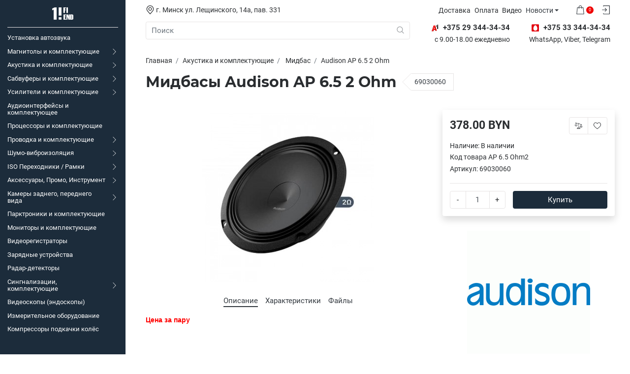

--- FILE ---
content_type: text/html; charset=utf-8
request_url: https://1h.by/audison-ap-6-5-2-ohm.html
body_size: 28827
content:
<!DOCTYPE html>
<html prefix="og: http://ogp.me/ns#" dir="ltr" lang="ru">
<head>
	<!-- Google Tag Manager -->
<script>(function(w,d,s,l,i){w[l]=w[l]||[];w[l].push({'gtm.start':
new Date().getTime(),event:'gtm.js'});var f=d.getElementsByTagName(s)[0],
j=d.createElement(s),dl=l!='dataLayer'?'&l='+l:'';j.async=true;j.src=
'https://www.googletagmanager.com/gtm.js?id='+i+dl;f.parentNode.insertBefore(j,f);
})(window,document,'script','dataLayer','GTM-NF4NQM7');</script>
<!-- End Google Tag Manager -->
	<meta charset="UTF-8">
	<meta name="viewport" content="initial-scale=1.0, width=device-width">
	<meta http-equiv="X-UA-Compatible" content="IE=edge">
	<meta name="theme-color" content="">
	<meta name="description" content="Продажа Audison AP 6.5 2 Ohm Set Woofer 165 mm в Минске с доставкой по всей территории Беларуси. Доступные цены и широкий выбор автозвука в интернет-магазине. Заказывайте сейчас!">	<meta name="keywords" content="Audison AP 6.5 2 Ohm
AP 6.5 2 Ohm
Цена AP 6.5 2 Ohm
Цена Audison AP 6.5 2 Ohm
Купить Audison AP 6.5 2 Ohm Минск
audison ap 6.5
audison prima ap 6.5	
audison ap 6.5 2 ohm
audison ap 6.5 отзывы
audison prima ap 6.5 купить
audison prima ap 6.5 отзы">	<title>Audison AP 6.5 2 Ohm Set Woofer 165 mm купить в Минске, цена в интернет-магазине с доставкой</title>

      
	<base href="https://1h.by/">

	<!-- Styles -->
	<link rel="preload" href="catalog/view/theme/yoga/assets/css/bundle.min.css" as="style">
	<link rel="stylesheet" href="catalog/view/theme/yoga/assets/css/bundle.min.css">
		<link rel="preload" href="catalog/view/javascript/tiny-slider/tiny-slider.css" as="style">
	<link href="catalog/view/javascript/tiny-slider/tiny-slider.css" type="text/css" rel="stylesheet" media="screen">
		<link rel="preload" href="catalog/view/javascript/jquery/magnific/magnific-popup.css" as="style">
	<link href="catalog/view/javascript/jquery/magnific/magnific-popup.css" type="text/css" rel="stylesheet" media="screen">
	
	<!-- Colors -->
	<style>
		html:root {
			--primary: #1c2c3b;
			--primary-hover: #233748;
			--primary-one: #233748;
			--primary-two: #294156;
			--primary-three: #825e4a;
			--secondary: #ef0000;
			--secondary-hover: #e81414;
			--success: #51c360;
			--success-hover: #5ec86c;
			--warning: #e60e14;
			--warning-hover: #f1161c;
			--gray: #f7f7f7;
			--gray-one: #f8f9fa;
			--gray-two: #e9ecef;
			--gray-three: #dee2e6;
			--gray-four: #ced4da;
			--gray-five: #adb5bd;
			--gray-six: #6c757d;
			--gray-seven: #495057;
			--gray-eight: #343a40;
			--gray-nine: #212529;
			--gray-ten: #2a2d30;
			--border-color: #e7e4e4;
			--cell-padding: 8px;
			--sidebar-width: 16rem;
		}
	</style>

		<style>@media (max-width: 980px){
.d-lg-block {
    display: none! important;
}
.mobil {
    display: none! important;
}
}
.product-price__current.price_other1{
color: #00478a;
    font-size: 14px;
}




@media (min-width: 1120px){
.vibermob {
    display: none;
}
.footer-social li:nth-child(4) {

}
}
#m-mob{display:none;}
@media (max-width: 768px){
#m-mob{display:block;}
#m-pc{display:none;}
.sidebar-sub .sidebar-sub__back{margin: 1rem 1rem 8rem 1rem;}
.vibermob {
    display: block! important;
}
.footer-social li:nth-child(3) {
display: none;
}
}


//*.ocfilter #option-10079 .ocf-option-name, 
.ocfilter #option-10087 .ocf-option-name, 
.ocfilter #option-10080 .ocf-option-name, 
.ocfilter #option-10032 .ocf-option-name, 
.ocfilter #option-10016 .ocf-option-name, 
.ocfilter #option-10017 .ocf-option-name, 
.ocfilter #option-10018 .ocf-option-name, 
.ocfilter #option-10084 .ocf-option-name, 
.ocfilter #option-10025 .ocf-option-name, 
.ocfilter #option-10070 .ocf-option-name, 
.ocfilter #option-10026 .ocf-option-name, 
.ocfilter #option-10059 .ocf-option-name, 
.ocfilter #option-10027 .ocf-option-name, 
.ocfilter #option-10073 .ocf-option-name, 
.ocfilter #option-10020 .ocf-option-name, 
.ocfilter #option-10085 .ocf-option-name, 
.ocfilter #option-10029 .ocf-option-name, 
.ocfilter #option-10060 .ocf-option-name, 
.ocfilter #option-10052 .ocf-option-name, 
.ocfilter #option-10023 .ocf-option-name, 
.ocfilter #option-10024 .ocf-option-name, 
.ocfilter #option-10055 .ocf-option-name, 
.ocfilter #option-10030 .ocf-option-name, 
.ocfilter #option-10054 .ocf-option-name, 
.ocfilter #option-10057 .ocf-option-name, 
.ocfilter #option-10031 .ocf-option-name, 
.ocfilter #option-10033 .ocf-option-name, 
.ocfilter #option-10061 .ocf-option-name, 
.ocfilter #option-10062 .ocf-option-name, 
.ocfilter #option-10035 .ocf-option-name, 
.ocfilter #option-10036 .ocf-option-name, 
.ocfilter #option-10063 .ocf-option-name, 
.ocfilter #option-10089 .ocf-option-name, 
.ocfilter #option-10034 .ocf-option-name
{display:none;}*//



.justify-content-left {
    justify-content: left!important;
}
/*#selection-new{
    font-size: 1.5rem;
    line-height: 1.25;
    font-weight: 700;
    font-family: var(--font-family-accent);
    border-bottom: none;
    text-align: left;
}*/

html:root {
--sidebar-width: 17rem;
}

#modalProductImages{    overflow: auto;}

.pr-tab{
    overflow: auto;
    white-space: nowrap;
}

.pr-tab .nav.nav-pills.justify-content-left.mb-3{
display: inherit;
}

.pr-tab  .nav-item.mx-2{
display: inline;
}

.sidebar-nav::-webkit-scrollbar-thumb {
    -webkit-box-shadow: inset 0 0 6px rgb(239 0 0);
    background-color: #ef0000;
}

.sidebar-nav::-webkit-scrollbar {
    width: 1px;
}
  .l-search-b{
  max-width: 100px! important;
  padding: 1px! important;
  }

.product { justify-content: start;}

element.style {
}
.product-info {
    flex: none;}

.sidebar a:not([href]) {
    color: white;
}

.sidebar a:not([href]):hover {
    color: white;
}</style>
	
		
	
		<link href="https://1h.by/audison-ap-6-5-2-ohm.html" rel="canonical">
		<link href="https://1h.by/image/catalog/logo/1h_logo_580.png" rel="icon">
	
	
				<meta property="og:title" content="Audison AP 6.5 2 Ohm Set Woofer 165 mm купить в Минске, цена в интернет-магазине с доставкой" >
                <meta property="og:description" content="Продажа Audison AP 6.5 2 Ohm Set Woofer 165 mm в Минске с доставкой по всей территории Беларуси. Доступные цены и широкий выбор автозвука в интернет-магазине. Заказывайте сейчас!" >
												<meta property="og:site_name" content="1H.by" >
				                <meta property="og:url" content="https://1h.by/audison-ap-6-5-2-ohm.html" >
                                <meta property="og:image" content="https://1h.by/image/cache/catalog/photo/Audison/Audison-Prima/Audison-AP-6-5-2-Ohm-Set-Woofer-165%20mm/1-Audison-AP-6-5-2-Ohm-Set-Woofer-165%20mm-600x315.jpg" >
                                <meta property="og:image:width" content="600" >
                                <meta property="og:image:height" content="315" >
                                <meta property="product:price:amount" content="378.00" >
                                <meta property="product:price:currency" content="BYN" >
                                <meta property="og:type" content="product" >
                                
 


							
</head>
<body>
<!-- Google Tag Manager (noscript) -->
<noscript><iframe src="https://www.googletagmanager.com/ns.html?id=GTM-NF4NQM7"
height="0" width="0" style="display:none;visibility:hidden"></iframe></noscript>
<!-- End Google Tag Manager (noscript) -->
<nav class="sidebar flex-nowrap" id="sidebar">
	<a href="https://1h.by" class="sidebar-logo mb-2">
		<img src="https://1h.by/image/catalog/1hlogo-white.png" title="1H.by" alt="1H.by">
	</a>
	<ul class="sidebar-nav" data-simplebar>
    <li>
    <a id="sidebar-link" href="https://1h.by/ustanovka-avtozvuka" class="sidebar-link">
            <span class="sidebar-link__text">Установка автозвука</span>
          </a>
      </li>
    <li>
    <a id="sidebar-link" href="https://1h.by/avtomagnitolyi" class="sidebar-link">
            <span class="sidebar-link__text">Магнитолы и комплектующие</span>
              <span class="sidebar-link__drop"><svg xmlns="http://www.w3.org/2000/svg" fill="currentColor" aria-hidden="true" focusable="false" role="img" viewbox="0 0 201.457 201.457"><path d="M46.233 8.279L54.513 0l100.729 100.723L54.495 201.457l-8.279-8.28 92.46-92.46L46.233 8.279z" /></svg></span>
          </a>
        <div class="sidebar-sub d-none">
      <a href="https://1h.by/avtomagnitolyi" class="sidebar-sub__title">Магнитолы и комплектующие</a>
      <button class="btn btn-outline-lightgray sidebar-sub__back">
        <svg xmlns="http://www.w3.org/2000/svg" fill="currentColor" aria-hidden="true" focusable="false" role="img" viewBox="0 0 31.494 31.494"><path d="M10.273 5.009a1.112 1.112 0 011.587 0 1.12 1.12 0 010 1.571l-8.047 8.047h26.554c.619 0 1.127.492 1.127 1.111s-.508 1.127-1.127 1.127H3.813l8.047 8.032c.429.444.429 1.159 0 1.587a1.112 1.112 0 01-1.587 0L.321 16.532a1.12 1.12 0 010-1.571l9.952-9.952z" /></svg> <span>Назад</span>
      </button>
      <ul class="sidebar-nav" data-simplebar>
                <li>
          <a href="https://1h.by/avtomagnitolyi/1-din" class="sidebar-link">
                        <span class="sidebar-link__text">1 DIN</span>
                      </a>
                  </li>
                <li>
          <a href="https://1h.by/avtomagnitolyi/2-din" class="sidebar-link">
                        <span class="sidebar-link__text">2 DIN</span>
                      </a>
                  </li>
                <li>
          <a href="https://1h.by/avtomagnitolyi/shtatnie-magnitola-audi" class="sidebar-link">
                        <span class="sidebar-link__text">Audi</span>
                      </a>
                  </li>
                <li>
          <a href="https://1h.by/avtomagnitolyi/shtatnyie-magnitolyi-dlya-honda" class="sidebar-link">
                        <span class="sidebar-link__text">Honda</span>
                      </a>
                  </li>
                <li>
          <a href="https://1h.by/avtomagnitolyi/shtatnyie-magnitolyi-dlya-hyundai" class="sidebar-link">
                        <span class="sidebar-link__text">Hyundai</span>
                      </a>
                  </li>
                <li>
          <a href="https://1h.by/avtomagnitolyi/shtatnyie-magnitolyi-dlya-kia" class="sidebar-link">
                        <span class="sidebar-link__text">Kia</span>
                      </a>
                  </li>
                <li>
          <a href="https://1h.by/avtomagnitolyi/shtatnyie-magnitolyi-dlya-lada" class="sidebar-link">
                        <span class="sidebar-link__text">Lada</span>
                      </a>
                  </li>
                <li>
          <a href="https://1h.by/avtomagnitolyi/shtatnyie-magnitolyi-dlya-mazda" class="sidebar-link">
                        <span class="sidebar-link__text">Mazda</span>
                      </a>
                  </li>
                <li>
          <a href="https://1h.by/avtomagnitolyi/shtatnyie-magnitolyi-dlya-mercedes" class="sidebar-link">
                        <span class="sidebar-link__text">Mercedes</span>
                      </a>
                  </li>
                <li>
          <a href="https://1h.by/avtomagnitolyi/shtatnyie-magnitolyi-dlya-nissan" class="sidebar-link">
                        <span class="sidebar-link__text">Nissan</span>
                      </a>
                  </li>
                <li>
          <a href="https://1h.by/avtomagnitolyi/shtatnyie-magnitolyi-dlya-renault" class="sidebar-link">
                        <span class="sidebar-link__text">Renault</span>
                      </a>
                  </li>
                <li>
          <a href="https://1h.by/avtomagnitolyi/shtatnyie-magnitolyi-dlya-seat" class="sidebar-link">
                        <span class="sidebar-link__text">Seat</span>
                      </a>
                  </li>
                <li>
          <a href="https://1h.by/avtomagnitolyi/shtatnyie-magnitolyi-dlya-skoda" class="sidebar-link">
                        <span class="sidebar-link__text">Skoda</span>
                      </a>
                  </li>
                <li>
          <a href="https://1h.by/avtomagnitolyi/shtatnyie-magnitolyi-dlya-ssang-yong" class="sidebar-link">
                        <span class="sidebar-link__text">Ssang Yong</span>
                      </a>
                  </li>
                <li>
          <a href="https://1h.by/avtomagnitolyi/shtatnyie-magnitolyi-dlya-subaru" class="sidebar-link">
                        <span class="sidebar-link__text">Subaru</span>
                      </a>
                  </li>
                <li>
          <a href="https://1h.by/avtomagnitolyi/shtatnyie-magnitolyi-dlya-suzuki" class="sidebar-link">
                        <span class="sidebar-link__text">Suzuki</span>
                      </a>
                  </li>
                <li>
          <a href="https://1h.by/avtomagnitolyi/shtatnyie-magnitolyi-dlya-toyota" class="sidebar-link">
                        <span class="sidebar-link__text">Toyota</span>
                      </a>
                  </li>
                <li>
          <a href="https://1h.by/avtomagnitolyi/shtatnyie-magnitolyi-dlya-vw" class="sidebar-link">
                        <span class="sidebar-link__text">VW</span>
                      </a>
                  </li>
                <li>
          <a href="https://1h.by/avtomagnitolyi/prochie-razmeryi-avtomagnitolyi" class="sidebar-link">
                        <span class="sidebar-link__text">Прочие размеры</span>
                      </a>
                  </li>
                <li>
          <a href="https://1h.by/avtomagnitolyi/komplektuyuschie-dlya-magnitol" class="sidebar-link">
                        <span class="sidebar-link__text">Комплектующие для магнитол</span>
                      </a>
                  </li>
              </ul>
    </div>
      </li>
    <li>
    <a id="sidebar-link" href="https://1h.by/avtoakustika" class="sidebar-link">
            <span class="sidebar-link__text">Акустика и комплектующие</span>
              <span class="sidebar-link__drop"><svg xmlns="http://www.w3.org/2000/svg" fill="currentColor" aria-hidden="true" focusable="false" role="img" viewbox="0 0 201.457 201.457"><path d="M46.233 8.279L54.513 0l100.729 100.723L54.495 201.457l-8.279-8.28 92.46-92.46L46.233 8.279z" /></svg></span>
          </a>
        <div class="sidebar-sub d-none">
      <a href="https://1h.by/avtoakustika" class="sidebar-sub__title">Акустика и комплектующие</a>
      <button class="btn btn-outline-lightgray sidebar-sub__back">
        <svg xmlns="http://www.w3.org/2000/svg" fill="currentColor" aria-hidden="true" focusable="false" role="img" viewBox="0 0 31.494 31.494"><path d="M10.273 5.009a1.112 1.112 0 011.587 0 1.12 1.12 0 010 1.571l-8.047 8.047h26.554c.619 0 1.127.492 1.127 1.111s-.508 1.127-1.127 1.127H3.813l8.047 8.032c.429.444.429 1.159 0 1.587a1.112 1.112 0 01-1.587 0L.321 16.532a1.12 1.12 0 010-1.571l9.952-9.952z" /></svg> <span>Назад</span>
      </button>
      <ul class="sidebar-nav" data-simplebar>
                <li>
          <a href="https://1h.by/avtoakustika/koaksialnaya-akustika" class="sidebar-link">
                        <span class="sidebar-link__text">Коаксиальная АС</span>
                      </a>
                  </li>
                <li>
          <a href="https://1h.by/avtoakustika/komponentnaya-akustika" class="sidebar-link">
                        <span class="sidebar-link__text">Компонентная АС</span>
                      </a>
                  </li>
                <li>
          <a href="https://1h.by/avtoakustika/tviter" class="sidebar-link">
                        <span class="sidebar-link__text">Твитер</span>
                      </a>
                  </li>
                <li>
          <a href="https://1h.by/avtoakustika/srednechastotnik" class="sidebar-link">
                        <span class="sidebar-link__text">Среднечастотник</span>
                      </a>
                  </li>
                <li>
          <a href="https://1h.by/avtoakustika/midbas" class="sidebar-link">
                        <span class="sidebar-link__text">Мидбас</span>
                      </a>
                  </li>
                <li>
          <a href="https://1h.by/avtoakustika/shirokopolosnaya-as" class="sidebar-link">
                        <span class="sidebar-link__text">Широкополосная АС</span>
                      </a>
                  </li>
                <li>
          <a href="https://1h.by/avtoakustika/korpusnaya-as" class="sidebar-link">
                        <span class="sidebar-link__text">Корпусная АС</span>
                      </a>
                  </li>
                <li>
          <a href="https://1h.by/avtoakustika/komplektuyuschie-dlya-akustiki" class="sidebar-link">
                        <span class="sidebar-link__text">Комплектующие для акустики</span>
                      </a>
                  </li>
                <li>
          <a href="https://1h.by/avtoakustika/akustika-dlya-akura" class="sidebar-link">
                        <span class="sidebar-link__text">Акустика для Acura</span>
                      </a>
                  </li>
                <li>
          <a href="https://1h.by/avtoakustika/akustika-dlya-audi" class="sidebar-link">
                        <span class="sidebar-link__text">Акустика для Audi</span>
                      </a>
                  </li>
                <li>
          <a href="https://1h.by/avtoakustika/akustika-dlya-bmw" class="sidebar-link">
                        <span class="sidebar-link__text">Акустика для BMW</span>
                      </a>
                  </li>
                <li>
          <a href="https://1h.by/avtoakustika/akustika-dlya-buick" class="sidebar-link">
                        <span class="sidebar-link__text">Акустика для Buick</span>
                      </a>
                  </li>
                <li>
          <a href="https://1h.by/avtoakustika/akustika-dlya-cadillac" class="sidebar-link">
                        <span class="sidebar-link__text">Акустика для Cadillac</span>
                      </a>
                  </li>
                <li>
          <a href="https://1h.by/avtoakustika/akustika-dlya-chevrolet" class="sidebar-link">
                        <span class="sidebar-link__text">Акустика для Chevrolet</span>
                      </a>
                  </li>
                <li>
          <a href="https://1h.by/avtoakustika/akustika-dlya-citroen" class="sidebar-link">
                        <span class="sidebar-link__text">Акустика для Citroen</span>
                      </a>
                  </li>
                <li>
          <a href="https://1h.by/avtoakustika/akustika-dlya-fiat" class="sidebar-link">
                        <span class="sidebar-link__text">Акустика для Fiat</span>
                      </a>
                  </li>
                <li>
          <a href="https://1h.by/avtoakustika/akustika-dlya-ford" class="sidebar-link">
                        <span class="sidebar-link__text">Акустика для Ford</span>
                      </a>
                  </li>
                <li>
          <a href="https://1h.by/avtoakustika/akustika-dlya-geely" class="sidebar-link">
                        <span class="sidebar-link__text">Акустика для Geely</span>
                      </a>
                  </li>
                <li>
          <a href="https://1h.by/avtoakustika/akustika-dlya-gm" class="sidebar-link">
                        <span class="sidebar-link__text">Акустика для GM</span>
                      </a>
                  </li>
                <li>
          <a href="https://1h.by/avtoakustika/akustika-dlya-great-wall" class="sidebar-link">
                        <span class="sidebar-link__text">Акустика для Great Wall</span>
                      </a>
                  </li>
                <li>
          <a href="https://1h.by/avtoakustika/akustika-dlya-harley-davidson" class="sidebar-link">
                        <span class="sidebar-link__text">Акустика для Harley Davidson</span>
                      </a>
                  </li>
                <li>
          <a href="https://1h.by/avtoakustika/akustika-dlya-honda" class="sidebar-link">
                        <span class="sidebar-link__text">Акустика для Honda</span>
                      </a>
                  </li>
                <li>
          <a href="https://1h.by/avtoakustika/akustika-dlya-hyundai" class="sidebar-link">
                        <span class="sidebar-link__text">Акустика для Hyundai</span>
                      </a>
                  </li>
                <li>
          <a href="https://1h.by/avtoakustika/akustika-dlya-kia" class="sidebar-link">
                        <span class="sidebar-link__text">Акустика для Kia</span>
                      </a>
                  </li>
                <li>
          <a href="https://1h.by/avtoakustika/akustika-dlya-lada" class="sidebar-link">
                        <span class="sidebar-link__text">Акустика для Lada</span>
                      </a>
                  </li>
                <li>
          <a href="https://1h.by/avtoakustika/akustika-dlya-lexus" class="sidebar-link">
                        <span class="sidebar-link__text">Акустика для Lexus</span>
                      </a>
                  </li>
                <li>
          <a href="https://1h.by/avtoakustika/akustika-dlya-mazda" class="sidebar-link">
                        <span class="sidebar-link__text">Акустика для Mazda</span>
                      </a>
                  </li>
                <li>
          <a href="https://1h.by/avtoakustika/akustika-dlya-mercedes" class="sidebar-link">
                        <span class="sidebar-link__text">Акустика для Mercedes</span>
                      </a>
                  </li>
                <li>
          <a href="https://1h.by/avtoakustika/akustika-dlya-mitsubishi" class="sidebar-link">
                        <span class="sidebar-link__text">Акустика для Mitsubishi</span>
                      </a>
                  </li>
                <li>
          <a href="https://1h.by/avtoakustika/akustika-dlya-nissan" class="sidebar-link">
                        <span class="sidebar-link__text">Акустика для Nissan</span>
                      </a>
                  </li>
                <li>
          <a href="https://1h.by/avtoakustika/akustika-dlya-opel" class="sidebar-link">
                        <span class="sidebar-link__text">Акустика для Opel</span>
                      </a>
                  </li>
                <li>
          <a href="https://1h.by/avtoakustika/akustika-dlya-peugeot" class="sidebar-link">
                        <span class="sidebar-link__text">Акустика для Peugeot</span>
                      </a>
                  </li>
                <li>
          <a href="https://1h.by/avtoakustika/akustika-dlya-renault" class="sidebar-link">
                        <span class="sidebar-link__text">Акустика для Renault</span>
                      </a>
                  </li>
                <li>
          <a href="https://1h.by/avtoakustika/akustika-dlya-skoda" class="sidebar-link">
                        <span class="sidebar-link__text">Акустика для Skoda</span>
                      </a>
                  </li>
                <li>
          <a href="https://1h.by/avtoakustika/akustika-dlya-smart" class="sidebar-link">
                        <span class="sidebar-link__text">Акустика для Smart</span>
                      </a>
                  </li>
                <li>
          <a href="https://1h.by/avtoakustika/akustika-dlya-subaru" class="sidebar-link">
                        <span class="sidebar-link__text">Акустика для Subaru</span>
                      </a>
                  </li>
                <li>
          <a href="https://1h.by/avtoakustika/akustika-dlya-suzuki" class="sidebar-link">
                        <span class="sidebar-link__text">Акустика для Suzuki</span>
                      </a>
                  </li>
                <li>
          <a href="https://1h.by/avtoakustika/akustika-dlya-tesla" class="sidebar-link">
                        <span class="sidebar-link__text">Акустика для Tesla</span>
                      </a>
                  </li>
                <li>
          <a href="https://1h.by/avtoakustika/akustika-dlya-toyota" class="sidebar-link">
                        <span class="sidebar-link__text">Акустика для Toyota</span>
                      </a>
                  </li>
                <li>
          <a href="https://1h.by/avtoakustika/akustika-dlya-vw" class="sidebar-link">
                        <span class="sidebar-link__text">Акустика для VW</span>
                      </a>
                  </li>
              </ul>
    </div>
      </li>
    <li>
    <a id="sidebar-link" href="https://1h.by/sabvuferyi" class="sidebar-link">
            <span class="sidebar-link__text">Сабвуферы и комплектующие</span>
              <span class="sidebar-link__drop"><svg xmlns="http://www.w3.org/2000/svg" fill="currentColor" aria-hidden="true" focusable="false" role="img" viewbox="0 0 201.457 201.457"><path d="M46.233 8.279L54.513 0l100.729 100.723L54.495 201.457l-8.279-8.28 92.46-92.46L46.233 8.279z" /></svg></span>
          </a>
        <div class="sidebar-sub d-none">
      <a href="https://1h.by/sabvuferyi" class="sidebar-sub__title">Сабвуферы и комплектующие</a>
      <button class="btn btn-outline-lightgray sidebar-sub__back">
        <svg xmlns="http://www.w3.org/2000/svg" fill="currentColor" aria-hidden="true" focusable="false" role="img" viewBox="0 0 31.494 31.494"><path d="M10.273 5.009a1.112 1.112 0 011.587 0 1.12 1.12 0 010 1.571l-8.047 8.047h26.554c.619 0 1.127.492 1.127 1.111s-.508 1.127-1.127 1.127H3.813l8.047 8.032c.429.444.429 1.159 0 1.587a1.112 1.112 0 01-1.587 0L.321 16.532a1.12 1.12 0 010-1.571l9.952-9.952z" /></svg> <span>Назад</span>
      </button>
      <ul class="sidebar-nav" data-simplebar>
                <li>
          <a href="https://1h.by/sabvuferyi/golovka-sabvufera" class="sidebar-link">
                        <span class="sidebar-link__text">Головка сабвуфера</span>
                      </a>
                  </li>
                <li>
          <a href="https://1h.by/sabvuferyi/korpusnoy-passivnyiy-sabvufer" class="sidebar-link">
                        <span class="sidebar-link__text">Корпусной пассивный сабвуфер</span>
                      </a>
                  </li>
                <li>
          <a href="https://1h.by/sabvuferyi/korpusnoy-aktivnyiy-sabvufer" class="sidebar-link">
                        <span class="sidebar-link__text">Корпусной активный сабвуфер</span>
                      </a>
                  </li>
                <li>
          <a href="https://1h.by/sabvuferyi/korpusnoy-aktivnyiy-sabvufer-kompaktnyiy" class="sidebar-link">
                        <span class="sidebar-link__text">Корпусной активный сабвуфер компактный</span>
                      </a>
                  </li>
                <li>
          <a href="https://1h.by/sabvuferyi/komplektuyuschie-dlya-sabvuferov" class="sidebar-link">
                        <span class="sidebar-link__text">Комплектующие для сабвуферов</span>
                      </a>
                  </li>
              </ul>
    </div>
      </li>
    <li>
    <a id="sidebar-link" href="https://1h.by/usiliteli" class="sidebar-link">
            <span class="sidebar-link__text">Усилители и комплектующие</span>
              <span class="sidebar-link__drop"><svg xmlns="http://www.w3.org/2000/svg" fill="currentColor" aria-hidden="true" focusable="false" role="img" viewbox="0 0 201.457 201.457"><path d="M46.233 8.279L54.513 0l100.729 100.723L54.495 201.457l-8.279-8.28 92.46-92.46L46.233 8.279z" /></svg></span>
          </a>
        <div class="sidebar-sub d-none">
      <a href="https://1h.by/usiliteli" class="sidebar-sub__title">Усилители и комплектующие</a>
      <button class="btn btn-outline-lightgray sidebar-sub__back">
        <svg xmlns="http://www.w3.org/2000/svg" fill="currentColor" aria-hidden="true" focusable="false" role="img" viewBox="0 0 31.494 31.494"><path d="M10.273 5.009a1.112 1.112 0 011.587 0 1.12 1.12 0 010 1.571l-8.047 8.047h26.554c.619 0 1.127.492 1.127 1.111s-.508 1.127-1.127 1.127H3.813l8.047 8.032c.429.444.429 1.159 0 1.587a1.112 1.112 0 01-1.587 0L.321 16.532a1.12 1.12 0 010-1.571l9.952-9.952z" /></svg> <span>Назад</span>
      </button>
      <ul class="sidebar-nav" data-simplebar>
                <li>
          <a href="https://1h.by/usiliteli/1-kanalnyie" class="sidebar-link">
                        <span class="sidebar-link__text">1 канальные</span>
                      </a>
                  </li>
                <li>
          <a href="https://1h.by/usiliteli/2-kanalnyie" class="sidebar-link">
                        <span class="sidebar-link__text">2 канальные</span>
                      </a>
                  </li>
                <li>
          <a href="https://1h.by/usiliteli/3-4-kanalnyie" class="sidebar-link">
                        <span class="sidebar-link__text">3-4 канальные</span>
                      </a>
                  </li>
                <li>
          <a href="https://1h.by/usiliteli/5-6-kanalnyie" class="sidebar-link">
                        <span class="sidebar-link__text">5-6 канальные</span>
                      </a>
                  </li>
                <li>
          <a href="https://1h.by/usiliteli/mnogokanalnyie" class="sidebar-link">
                        <span class="sidebar-link__text">Многоканальные</span>
                      </a>
                  </li>
                <li>
          <a href="https://1h.by/usiliteli/aksessuaryi-dlya-usiliteley" class="sidebar-link">
                        <span class="sidebar-link__text">Комплектующие для усилителей</span>
                      </a>
                  </li>
              </ul>
    </div>
      </li>
    <li>
    <a id="sidebar-link" href="https://1h.by/audiointerfeis" class="sidebar-link">
            <span class="sidebar-link__text">Аудиоинтерфейсы и комплектующее</span>
          </a>
      </li>
    <li>
    <a id="sidebar-link" href="https://1h.by/protsessoryi" class="sidebar-link">
            <span class="sidebar-link__text">Процессоры и комплектующие</span>
          </a>
      </li>
    <li>
    <a id="sidebar-link" href="https://1h.by/provoda" class="sidebar-link">
            <span class="sidebar-link__text">Проводка и комплектующие</span>
              <span class="sidebar-link__drop"><svg xmlns="http://www.w3.org/2000/svg" fill="currentColor" aria-hidden="true" focusable="false" role="img" viewbox="0 0 201.457 201.457"><path d="M46.233 8.279L54.513 0l100.729 100.723L54.495 201.457l-8.279-8.28 92.46-92.46L46.233 8.279z" /></svg></span>
          </a>
        <div class="sidebar-sub d-none">
      <a href="https://1h.by/provoda" class="sidebar-sub__title">Проводка и комплектующие</a>
      <button class="btn btn-outline-lightgray sidebar-sub__back">
        <svg xmlns="http://www.w3.org/2000/svg" fill="currentColor" aria-hidden="true" focusable="false" role="img" viewBox="0 0 31.494 31.494"><path d="M10.273 5.009a1.112 1.112 0 011.587 0 1.12 1.12 0 010 1.571l-8.047 8.047h26.554c.619 0 1.127.492 1.127 1.111s-.508 1.127-1.127 1.127H3.813l8.047 8.032c.429.444.429 1.159 0 1.587a1.112 1.112 0 01-1.587 0L.321 16.532a1.12 1.12 0 010-1.571l9.952-9.952z" /></svg> <span>Назад</span>
      </button>
      <ul class="sidebar-nav" data-simplebar>
                <li>
          <a href="https://1h.by/provoda/akusticheskiy" class="sidebar-link">
                        <span class="sidebar-link__text">Акустическая проводка</span>
                      </a>
                  </li>
                <li>
          <a href="https://1h.by/provoda/silovoy" class="sidebar-link">
                        <span class="sidebar-link__text">Силовая проводка</span>
                      </a>
                  </li>
                <li>
          <a href="https://1h.by/provoda/mezhblochnyiy" class="sidebar-link">
                        <span class="sidebar-link__text">Межблочная проводка</span>
                      </a>
                  </li>
                <li>
          <a href="https://1h.by/provoda/komplektyi-provodov" class="sidebar-link">
                        <span class="sidebar-link__text">Комплекты проводов</span>
                      </a>
                  </li>
                <li>
          <a href="https://1h.by/provoda/prochie-provoda" class="sidebar-link">
                        <span class="sidebar-link__text">Прочая проводка и комплектующие</span>
                      </a>
                  </li>
              </ul>
    </div>
      </li>
    <li>
    <a id="sidebar-link" href="https://1h.by/shumoizolyatsiya" class="sidebar-link">
            <span class="sidebar-link__text">Шумо-виброизоляция</span>
              <span class="sidebar-link__drop"><svg xmlns="http://www.w3.org/2000/svg" fill="currentColor" aria-hidden="true" focusable="false" role="img" viewbox="0 0 201.457 201.457"><path d="M46.233 8.279L54.513 0l100.729 100.723L54.495 201.457l-8.279-8.28 92.46-92.46L46.233 8.279z" /></svg></span>
          </a>
        <div class="sidebar-sub d-none">
      <a href="https://1h.by/shumoizolyatsiya" class="sidebar-sub__title">Шумо-виброизоляция</a>
      <button class="btn btn-outline-lightgray sidebar-sub__back">
        <svg xmlns="http://www.w3.org/2000/svg" fill="currentColor" aria-hidden="true" focusable="false" role="img" viewBox="0 0 31.494 31.494"><path d="M10.273 5.009a1.112 1.112 0 011.587 0 1.12 1.12 0 010 1.571l-8.047 8.047h26.554c.619 0 1.127.492 1.127 1.111s-.508 1.127-1.127 1.127H3.813l8.047 8.032c.429.444.429 1.159 0 1.587a1.112 1.112 0 01-1.587 0L.321 16.532a1.12 1.12 0 010-1.571l9.952-9.952z" /></svg> <span>Назад</span>
      </button>
      <ul class="sidebar-nav" data-simplebar>
                <li>
          <a href="https://1h.by/shumoizolyatsiya/vibro-izolyatsiya" class="sidebar-link">
                        <span class="sidebar-link__text">Виброизоляция</span>
                      </a>
                  </li>
                <li>
          <a href="https://1h.by/shumoizolyatsiya/shumopodavitel" class="sidebar-link">
                        <span class="sidebar-link__text">Шумоподавитель</span>
                      </a>
                  </li>
                <li>
          <a href="https://1h.by/shumoizolyatsiya/shumo-izolyatsiya" class="sidebar-link">
                        <span class="sidebar-link__text">Шумоизоляция</span>
                      </a>
                  </li>
                <li>
          <a href="https://1h.by/shumoizolyatsiya/dopolnitelnyie-materialyi" class="sidebar-link">
                        <span class="sidebar-link__text">Дополнительные материалы</span>
                      </a>
                  </li>
              </ul>
    </div>
      </li>
    <li>
    <a id="sidebar-link" href="https://1h.by/iso-perehodniki-ramki" class="sidebar-link">
            <span class="sidebar-link__text">ISO Переходники / Рамки</span>
              <span class="sidebar-link__drop"><svg xmlns="http://www.w3.org/2000/svg" fill="currentColor" aria-hidden="true" focusable="false" role="img" viewbox="0 0 201.457 201.457"><path d="M46.233 8.279L54.513 0l100.729 100.723L54.495 201.457l-8.279-8.28 92.46-92.46L46.233 8.279z" /></svg></span>
          </a>
        <div class="sidebar-sub d-none">
      <a href="https://1h.by/iso-perehodniki-ramki" class="sidebar-sub__title">ISO Переходники / Рамки</a>
      <button class="btn btn-outline-lightgray sidebar-sub__back">
        <svg xmlns="http://www.w3.org/2000/svg" fill="currentColor" aria-hidden="true" focusable="false" role="img" viewBox="0 0 31.494 31.494"><path d="M10.273 5.009a1.112 1.112 0 011.587 0 1.12 1.12 0 010 1.571l-8.047 8.047h26.554c.619 0 1.127.492 1.127 1.111s-.508 1.127-1.127 1.127H3.813l8.047 8.032c.429.444.429 1.159 0 1.587a1.112 1.112 0 01-1.587 0L.321 16.532a1.12 1.12 0 010-1.571l9.952-9.952z" /></svg> <span>Назад</span>
      </button>
      <ul class="sidebar-nav" data-simplebar>
                <li>
          <a href="https://1h.by/iso-perehodniki-ramki/perehodniki-dlya-akustiki" class="sidebar-link">
                        <span class="sidebar-link__text">Переходники для акустики</span>
                      </a>
                  </li>
                <li>
          <a href="https://1h.by/iso-perehodniki-ramki/universalnyie-iso-perehodniki" class="sidebar-link">
                        <span class="sidebar-link__text">Универсальные</span>
                      </a>
                  </li>
                <li>
          <a href="https://1h.by/iso-perehodniki-ramki/alpine-iso-perehodniki" class="sidebar-link">
                        <span class="sidebar-link__text">Alpine</span>
                      </a>
                  </li>
                <li>
          <a href="https://1h.by/iso-perehodniki-ramki/clarion-iso-perehodniki" class="sidebar-link">
                        <span class="sidebar-link__text">Clarion</span>
                      </a>
                  </li>
                <li>
          <a href="https://1h.by/iso-perehodniki-ramki/kenwood-iso-perehodniki" class="sidebar-link">
                        <span class="sidebar-link__text">Kenwood</span>
                      </a>
                  </li>
                <li>
          <a href="https://1h.by/iso-perehodniki-ramki/lg-iso-perehodniki" class="sidebar-link">
                        <span class="sidebar-link__text">LG</span>
                      </a>
                  </li>
                <li>
          <a href="https://1h.by/iso-perehodniki-ramki/panasonic-iso-perehodniki" class="sidebar-link">
                        <span class="sidebar-link__text">Panasonic</span>
                      </a>
                  </li>
                <li>
          <a href="https://1h.by/iso-perehodniki-ramki/pioneer-iso-perehodniki" class="sidebar-link">
                        <span class="sidebar-link__text">Pioneer</span>
                      </a>
                  </li>
                <li>
          <a href="https://1h.by/iso-perehodniki-ramki/prology-iso-perehodniki" class="sidebar-link">
                        <span class="sidebar-link__text">Prology</span>
                      </a>
                  </li>
                <li>
          <a href="https://1h.by/iso-perehodniki-ramki/sony-iso-perehodniki" class="sidebar-link">
                        <span class="sidebar-link__text">Sony</span>
                      </a>
                  </li>
                <li>
          <a href="https://1h.by/iso-perehodniki-ramki/acura" class="sidebar-link">
                        <span class="sidebar-link__text">Acura</span>
                      </a>
                  </li>
                <li>
          <a href="https://1h.by/iso-perehodniki-ramki/audi" class="sidebar-link">
                        <span class="sidebar-link__text">Audi</span>
                      </a>
                  </li>
                <li>
          <a href="https://1h.by/iso-perehodniki-ramki/bmv" class="sidebar-link">
                        <span class="sidebar-link__text">BMW</span>
                      </a>
                  </li>
                <li>
          <a href="https://1h.by/iso-perehodniki-ramki/buick" class="sidebar-link">
                        <span class="sidebar-link__text">Buick</span>
                      </a>
                  </li>
                <li>
          <a href="https://1h.by/iso-perehodniki-ramki/byd" class="sidebar-link">
                        <span class="sidebar-link__text">BYD</span>
                      </a>
                  </li>
                <li>
          <a href="https://1h.by/iso-perehodniki-ramki/chery" class="sidebar-link">
                        <span class="sidebar-link__text">Chery</span>
                      </a>
                  </li>
                <li>
          <a href="https://1h.by/iso-perehodniki-ramki/chevrolet" class="sidebar-link">
                        <span class="sidebar-link__text">Chevrolet</span>
                      </a>
                  </li>
                <li>
          <a href="https://1h.by/iso-perehodniki-ramki/chrysler%2C-dodge" class="sidebar-link">
                        <span class="sidebar-link__text">Chrysler, Dodge</span>
                      </a>
                  </li>
                <li>
          <a href="https://1h.by/iso-perehodniki-ramki/citroen" class="sidebar-link">
                        <span class="sidebar-link__text">Citroen</span>
                      </a>
                  </li>
                <li>
          <a href="https://1h.by/iso-perehodniki-ramki/daewoo" class="sidebar-link">
                        <span class="sidebar-link__text">Daewoo</span>
                      </a>
                  </li>
                <li>
          <a href="https://1h.by/iso-perehodniki-ramki/datsun" class="sidebar-link">
                        <span class="sidebar-link__text">Datsun</span>
                      </a>
                  </li>
                <li>
          <a href="https://1h.by/iso-perehodniki-ramki/faw" class="sidebar-link">
                        <span class="sidebar-link__text">FAW</span>
                      </a>
                  </li>
                <li>
          <a href="https://1h.by/iso-perehodniki-ramki/fiat" class="sidebar-link">
                        <span class="sidebar-link__text">Fiat</span>
                      </a>
                  </li>
                <li>
          <a href="https://1h.by/iso-perehodniki-ramki/ford" class="sidebar-link">
                        <span class="sidebar-link__text">Ford</span>
                      </a>
                  </li>
                <li>
          <a href="https://1h.by/iso-perehodniki-ramki/gaz" class="sidebar-link">
                        <span class="sidebar-link__text">GAZ</span>
                      </a>
                  </li>
                <li>
          <a href="https://1h.by/iso-perehodniki-ramki/geely" class="sidebar-link">
                        <span class="sidebar-link__text">Geely</span>
                      </a>
                  </li>
                <li>
          <a href="https://1h.by/iso-perehodniki-ramki/haval" class="sidebar-link">
                        <span class="sidebar-link__text">HAVAL</span>
                      </a>
                  </li>
                <li>
          <a href="https://1h.by/iso-perehodniki-ramki/gm%2C-hummer" class="sidebar-link">
                        <span class="sidebar-link__text">GM, Hummer</span>
                      </a>
                  </li>
                <li>
          <a href="https://1h.by/iso-perehodniki-ramki/gm%D1%81" class="sidebar-link">
                        <span class="sidebar-link__text">GMС</span>
                      </a>
                  </li>
                <li>
          <a href="https://1h.by/iso-perehodniki-ramki/great-wall" class="sidebar-link">
                        <span class="sidebar-link__text">Great Wall</span>
                      </a>
                  </li>
                <li>
          <a href="https://1h.by/iso-perehodniki-ramki/honda" class="sidebar-link">
                        <span class="sidebar-link__text">Honda</span>
                      </a>
                  </li>
                <li>
          <a href="https://1h.by/iso-perehodniki-ramki/hyundai" class="sidebar-link">
                        <span class="sidebar-link__text">Hyundai</span>
                      </a>
                  </li>
                <li>
          <a href="https://1h.by/iso-perehodniki-ramki/infiniti" class="sidebar-link">
                        <span class="sidebar-link__text">Infiniti</span>
                      </a>
                  </li>
                <li>
          <a href="https://1h.by/iso-perehodniki-ramki/iveco" class="sidebar-link">
                        <span class="sidebar-link__text">Iveco</span>
                      </a>
                  </li>
                <li>
          <a href="https://1h.by/iso-perehodniki-ramki/jaguar" class="sidebar-link">
                        <span class="sidebar-link__text">Jaguar</span>
                      </a>
                  </li>
                <li>
          <a href="https://1h.by/iso-perehodniki-ramki/jeep" class="sidebar-link">
                        <span class="sidebar-link__text">Jeep</span>
                      </a>
                  </li>
                <li>
          <a href="https://1h.by/iso-perehodniki-ramki/kia" class="sidebar-link">
                        <span class="sidebar-link__text">Kia</span>
                      </a>
                  </li>
                <li>
          <a href="https://1h.by/iso-perehodniki-ramki/lada" class="sidebar-link">
                        <span class="sidebar-link__text">Lada</span>
                      </a>
                  </li>
                <li>
          <a href="https://1h.by/iso-perehodniki-ramki/land-rover" class="sidebar-link">
                        <span class="sidebar-link__text">Land Rover</span>
                      </a>
                  </li>
                <li>
          <a href="https://1h.by/iso-perehodniki-ramki/lexus" class="sidebar-link">
                        <span class="sidebar-link__text">Lexus</span>
                      </a>
                  </li>
                <li>
          <a href="https://1h.by/iso-perehodniki-ramki/lifan" class="sidebar-link">
                        <span class="sidebar-link__text">Lifan</span>
                      </a>
                  </li>
                <li>
          <a href="https://1h.by/iso-perehodniki-ramki/mazda" class="sidebar-link">
                        <span class="sidebar-link__text">Mazda</span>
                      </a>
                  </li>
                <li>
          <a href="https://1h.by/iso-perehodniki-ramki/mercedes" class="sidebar-link">
                        <span class="sidebar-link__text">Mercedes</span>
                      </a>
                  </li>
                <li>
          <a href="https://1h.by/iso-perehodniki-ramki/mercury" class="sidebar-link">
                        <span class="sidebar-link__text">Mercury</span>
                      </a>
                  </li>
                <li>
          <a href="https://1h.by/iso-perehodniki-ramki/mitsubishi" class="sidebar-link">
                        <span class="sidebar-link__text">Mitsubishi</span>
                      </a>
                  </li>
                <li>
          <a href="https://1h.by/iso-perehodniki-ramki/nissan" class="sidebar-link">
                        <span class="sidebar-link__text">Nissan</span>
                      </a>
                  </li>
                <li>
          <a href="https://1h.by/iso-perehodniki-ramki/opel" class="sidebar-link">
                        <span class="sidebar-link__text">Opel</span>
                      </a>
                  </li>
                <li>
          <a href="https://1h.by/iso-perehodniki-ramki/peugeot" class="sidebar-link">
                        <span class="sidebar-link__text">Peugeot</span>
                      </a>
                  </li>
                <li>
          <a href="https://1h.by/iso-perehodniki-ramki/pontiac" class="sidebar-link">
                        <span class="sidebar-link__text">Pontiac</span>
                      </a>
                  </li>
                <li>
          <a href="https://1h.by/iso-perehodniki-ramki/porsche" class="sidebar-link">
                        <span class="sidebar-link__text">Porsche</span>
                      </a>
                  </li>
                <li>
          <a href="https://1h.by/iso-perehodniki-ramki/ram" class="sidebar-link">
                        <span class="sidebar-link__text">Ram</span>
                      </a>
                  </li>
                <li>
          <a href="https://1h.by/iso-perehodniki-ramki/renault" class="sidebar-link">
                        <span class="sidebar-link__text">Renault</span>
                      </a>
                  </li>
                <li>
          <a href="https://1h.by/iso-perehodniki-ramki/rover" class="sidebar-link">
                        <span class="sidebar-link__text">Rover</span>
                      </a>
                  </li>
                <li>
          <a href="https://1h.by/iso-perehodniki-ramki/saab" class="sidebar-link">
                        <span class="sidebar-link__text">Saab</span>
                      </a>
                  </li>
                <li>
          <a href="https://1h.by/iso-perehodniki-ramki/saturn" class="sidebar-link">
                        <span class="sidebar-link__text">Saturn</span>
                      </a>
                  </li>
                <li>
          <a href="https://1h.by/iso-perehodniki-ramki/seat" class="sidebar-link">
                        <span class="sidebar-link__text">Seat</span>
                      </a>
                  </li>
                <li>
          <a href="https://1h.by/iso-perehodniki-ramki/skoda" class="sidebar-link">
                        <span class="sidebar-link__text">Skoda</span>
                      </a>
                  </li>
                <li>
          <a href="https://1h.by/iso-perehodniki-ramki/smart" class="sidebar-link">
                        <span class="sidebar-link__text">Smart</span>
                      </a>
                  </li>
                <li>
          <a href="https://1h.by/iso-perehodniki-ramki/ssang-yong" class="sidebar-link">
                        <span class="sidebar-link__text">Ssang Yong</span>
                      </a>
                  </li>
                <li>
          <a href="https://1h.by/iso-perehodniki-ramki/subaru" class="sidebar-link">
                        <span class="sidebar-link__text">Subaru</span>
                      </a>
                  </li>
                <li>
          <a href="https://1h.by/iso-perehodniki-ramki/suzuki" class="sidebar-link">
                        <span class="sidebar-link__text">Suzuki</span>
                      </a>
                  </li>
                <li>
          <a href="https://1h.by/iso-perehodniki-ramki/toyota" class="sidebar-link">
                        <span class="sidebar-link__text">Toyota</span>
                      </a>
                  </li>
                <li>
          <a href="https://1h.by/iso-perehodniki-ramki/uaz" class="sidebar-link">
                        <span class="sidebar-link__text">UAZ</span>
                      </a>
                  </li>
                <li>
          <a href="https://1h.by/iso-perehodniki-ramki/volvo" class="sidebar-link">
                        <span class="sidebar-link__text">Volvo</span>
                      </a>
                  </li>
                <li>
          <a href="https://1h.by/iso-perehodniki-ramki/volga" class="sidebar-link">
                        <span class="sidebar-link__text">Volga</span>
                      </a>
                  </li>
                <li>
          <a href="https://1h.by/iso-perehodniki-ramki/vw" class="sidebar-link">
                        <span class="sidebar-link__text">VW</span>
                      </a>
                  </li>
              </ul>
    </div>
      </li>
    <li>
    <a id="sidebar-link" href="https://1h.by/aksessuaryi" class="sidebar-link">
            <span class="sidebar-link__text">Аксессуары, Промо, Инструмент</span>
              <span class="sidebar-link__drop"><svg xmlns="http://www.w3.org/2000/svg" fill="currentColor" aria-hidden="true" focusable="false" role="img" viewbox="0 0 201.457 201.457"><path d="M46.233 8.279L54.513 0l100.729 100.723L54.495 201.457l-8.279-8.28 92.46-92.46L46.233 8.279z" /></svg></span>
          </a>
        <div class="sidebar-sub d-none">
      <a href="https://1h.by/aksessuaryi" class="sidebar-sub__title">Аксессуары, Промо, Инструмент</a>
      <button class="btn btn-outline-lightgray sidebar-sub__back">
        <svg xmlns="http://www.w3.org/2000/svg" fill="currentColor" aria-hidden="true" focusable="false" role="img" viewBox="0 0 31.494 31.494"><path d="M10.273 5.009a1.112 1.112 0 011.587 0 1.12 1.12 0 010 1.571l-8.047 8.047h26.554c.619 0 1.127.492 1.127 1.111s-.508 1.127-1.127 1.127H3.813l8.047 8.032c.429.444.429 1.159 0 1.587a1.112 1.112 0 01-1.587 0L.321 16.532a1.12 1.12 0 010-1.571l9.952-9.952z" /></svg> <span>Назад</span>
      </button>
      <ul class="sidebar-nav" data-simplebar>
                <li>
          <a href="https://1h.by/aksessuaryi/promo" class="sidebar-link">
                        <span class="sidebar-link__text">Промо</span>
                      </a>
                  </li>
                <li>
          <a href="https://1h.by/aksessuaryi/instrument-siemniki" class="sidebar-link">
                        <span class="sidebar-link__text">Инструмент</span>
                      </a>
                  </li>
                <li>
          <a href="https://1h.by/aksessuaryi/svetodiodnoya-proekciya-logotipa" class="sidebar-link">
                        <span class="sidebar-link__text">Светодиодная проекция</span>
                      </a>
                  </li>
                <li>
          <a href="https://1h.by/aksessuaryi/dnevnie-hodovie-ogni" class="sidebar-link">
                        <span class="sidebar-link__text">Ходовые огни</span>
                      </a>
                  </li>
                <li>
          <a href="https://1h.by/aksessuaryi/preobrazovateli-napryajenia" class="sidebar-link">
                        <span class="sidebar-link__text">Преобразователи напряжения</span>
                      </a>
                  </li>
                <li>
          <a href="https://1h.by/aksessuaryi/izolenta-styazhki-krepezh" class="sidebar-link">
                        <span class="sidebar-link__text">Изолента, стяжки, крепеж</span>
                      </a>
                  </li>
                <li>
          <a href="https://1h.by/aksessuaryi/pultyi-upravleniya" class="sidebar-link">
                        <span class="sidebar-link__text">Пульты управления</span>
                      </a>
                  </li>
              </ul>
    </div>
      </li>
    <li>
    <a id="sidebar-link" href="https://1h.by/kameryi-zadnego-vida" class="sidebar-link">
            <span class="sidebar-link__text">Камеры заднего, переднего вида</span>
              <span class="sidebar-link__drop"><svg xmlns="http://www.w3.org/2000/svg" fill="currentColor" aria-hidden="true" focusable="false" role="img" viewbox="0 0 201.457 201.457"><path d="M46.233 8.279L54.513 0l100.729 100.723L54.495 201.457l-8.279-8.28 92.46-92.46L46.233 8.279z" /></svg></span>
          </a>
        <div class="sidebar-sub d-none">
      <a href="https://1h.by/kameryi-zadnego-vida" class="sidebar-sub__title">Камеры заднего, переднего вида</a>
      <button class="btn btn-outline-lightgray sidebar-sub__back">
        <svg xmlns="http://www.w3.org/2000/svg" fill="currentColor" aria-hidden="true" focusable="false" role="img" viewBox="0 0 31.494 31.494"><path d="M10.273 5.009a1.112 1.112 0 011.587 0 1.12 1.12 0 010 1.571l-8.047 8.047h26.554c.619 0 1.127.492 1.127 1.111s-.508 1.127-1.127 1.127H3.813l8.047 8.032c.429.444.429 1.159 0 1.587a1.112 1.112 0 01-1.587 0L.321 16.532a1.12 1.12 0 010-1.571l9.952-9.952z" /></svg> <span>Назад</span>
      </button>
      <ul class="sidebar-nav" data-simplebar>
                <li>
          <a href="https://1h.by/kameryi-zadnego-vida/komplektuiyshchie-dlya-kamer" class="sidebar-link">
                        <span class="sidebar-link__text">Комплектующие для камер</span>
                      </a>
                  </li>
                <li>
          <a href="https://1h.by/kameryi-zadnego-vida/komplekti-video-porkovki" class="sidebar-link">
                        <span class="sidebar-link__text">Комплекты видео-парковки</span>
                      </a>
                  </li>
                <li>
          <a href="https://1h.by/kameryi-zadnego-vida/universalnaya-kamera" class="sidebar-link">
                        <span class="sidebar-link__text">Универсальная камера</span>
                      </a>
                  </li>
                <li>
          <a href="https://1h.by/kameryi-zadnego-vida/kamera-acura" class="sidebar-link">
                        <span class="sidebar-link__text">Acura</span>
                      </a>
                  </li>
                <li>
          <a href="https://1h.by/kameryi-zadnego-vida/kamera-alfa-romeo" class="sidebar-link">
                        <span class="sidebar-link__text">Alfa Romeo</span>
                      </a>
                  </li>
                <li>
          <a href="https://1h.by/kameryi-zadnego-vida/kamera-audi" class="sidebar-link">
                        <span class="sidebar-link__text">Audi</span>
                      </a>
                  </li>
                <li>
          <a href="https://1h.by/kameryi-zadnego-vida/kamera-bmv" class="sidebar-link">
                        <span class="sidebar-link__text">BMW</span>
                      </a>
                  </li>
                <li>
          <a href="https://1h.by/kameryi-zadnego-vida/kaiera-byd" class="sidebar-link">
                        <span class="sidebar-link__text">BYD</span>
                      </a>
                  </li>
                <li>
          <a href="https://1h.by/kameryi-zadnego-vida/kamera-cadillac" class="sidebar-link">
                        <span class="sidebar-link__text">Cadillac</span>
                      </a>
                  </li>
                <li>
          <a href="https://1h.by/kameryi-zadnego-vida/kamera-chery" class="sidebar-link">
                        <span class="sidebar-link__text">Chery</span>
                      </a>
                  </li>
                <li>
          <a href="https://1h.by/kameryi-zadnego-vida/kamera-chevrolet" class="sidebar-link">
                        <span class="sidebar-link__text">Chevrolet</span>
                      </a>
                  </li>
                <li>
          <a href="https://1h.by/kameryi-zadnego-vida/kamera-chrysler%2C-dodge" class="sidebar-link">
                        <span class="sidebar-link__text">Chrysler, Dodge</span>
                      </a>
                  </li>
                <li>
          <a href="https://1h.by/kameryi-zadnego-vida/kamera-citroen" class="sidebar-link">
                        <span class="sidebar-link__text">Citroen</span>
                      </a>
                  </li>
                <li>
          <a href="https://1h.by/kameryi-zadnego-vida/kamera-daewoo" class="sidebar-link">
                        <span class="sidebar-link__text">Daewoo</span>
                      </a>
                  </li>
                <li>
          <a href="https://1h.by/kameryi-zadnego-vida/kameryi-dlya-faw" class="sidebar-link">
                        <span class="sidebar-link__text">FAW</span>
                      </a>
                  </li>
                <li>
          <a href="https://1h.by/kameryi-zadnego-vida/kamera-fiat" class="sidebar-link">
                        <span class="sidebar-link__text">Fiat</span>
                      </a>
                  </li>
                <li>
          <a href="https://1h.by/kameryi-zadnego-vida/kamera-ford" class="sidebar-link">
                        <span class="sidebar-link__text">Ford</span>
                      </a>
                  </li>
                <li>
          <a href="https://1h.by/kameryi-zadnego-vida/kamera-geely" class="sidebar-link">
                        <span class="sidebar-link__text">Geely</span>
                      </a>
                  </li>
                <li>
          <a href="https://1h.by/kameryi-zadnego-vida/kamera-gm%2C-hummer" class="sidebar-link">
                        <span class="sidebar-link__text">GM, Hummer</span>
                      </a>
                  </li>
                <li>
          <a href="https://1h.by/kameryi-zadnego-vida/kamera-great-wall" class="sidebar-link">
                        <span class="sidebar-link__text">Great Wall</span>
                      </a>
                  </li>
                <li>
          <a href="https://1h.by/kameryi-zadnego-vida/kamera-honda" class="sidebar-link">
                        <span class="sidebar-link__text">Honda</span>
                      </a>
                  </li>
                <li>
          <a href="https://1h.by/kameryi-zadnego-vida/kamera-hyundai" class="sidebar-link">
                        <span class="sidebar-link__text">Hyundai</span>
                      </a>
                  </li>
                <li>
          <a href="https://1h.by/kameryi-zadnego-vida/kamera-infiniti" class="sidebar-link">
                        <span class="sidebar-link__text">Infiniti</span>
                      </a>
                  </li>
                <li>
          <a href="https://1h.by/kameryi-zadnego-vida/kamera-kia" class="sidebar-link">
                        <span class="sidebar-link__text">Kia</span>
                      </a>
                  </li>
                <li>
          <a href="https://1h.by/kameryi-zadnego-vida/kamera-lada" class="sidebar-link">
                        <span class="sidebar-link__text">Lada</span>
                      </a>
                  </li>
                <li>
          <a href="https://1h.by/kameryi-zadnego-vida/kamera-land-rover" class="sidebar-link">
                        <span class="sidebar-link__text">Land Rover</span>
                      </a>
                  </li>
                <li>
          <a href="https://1h.by/kameryi-zadnego-vida/kamera-lexus" class="sidebar-link">
                        <span class="sidebar-link__text">Lexus</span>
                      </a>
                  </li>
                <li>
          <a href="https://1h.by/kameryi-zadnego-vida/kamera-mazda" class="sidebar-link">
                        <span class="sidebar-link__text">Mazda</span>
                      </a>
                  </li>
                <li>
          <a href="https://1h.by/kameryi-zadnego-vida/kamera-mercedes" class="sidebar-link">
                        <span class="sidebar-link__text">Mercedes</span>
                      </a>
                  </li>
                <li>
          <a href="https://1h.by/kameryi-zadnego-vida/kamera-mitsubishi" class="sidebar-link">
                        <span class="sidebar-link__text">Mitsubishi</span>
                      </a>
                  </li>
                <li>
          <a href="https://1h.by/kameryi-zadnego-vida/kamera-nissan" class="sidebar-link">
                        <span class="sidebar-link__text">Nissan</span>
                      </a>
                  </li>
                <li>
          <a href="https://1h.by/kameryi-zadnego-vida/kamera-opel" class="sidebar-link">
                        <span class="sidebar-link__text">Opel</span>
                      </a>
                  </li>
                <li>
          <a href="https://1h.by/kameryi-zadnego-vida/kamera-peugeot" class="sidebar-link">
                        <span class="sidebar-link__text">Peugeot</span>
                      </a>
                  </li>
                <li>
          <a href="https://1h.by/kameryi-zadnego-vida/kamera-pontiac" class="sidebar-link">
                        <span class="sidebar-link__text">Pontiac</span>
                      </a>
                  </li>
                <li>
          <a href="https://1h.by/kameryi-zadnego-vida/kamera-porsche" class="sidebar-link">
                        <span class="sidebar-link__text">Porsche</span>
                      </a>
                  </li>
                <li>
          <a href="https://1h.by/kameryi-zadnego-vida/kamera-renault" class="sidebar-link">
                        <span class="sidebar-link__text">Renault</span>
                      </a>
                  </li>
                <li>
          <a href="https://1h.by/kameryi-zadnego-vida/kamera-seat" class="sidebar-link">
                        <span class="sidebar-link__text">Seat</span>
                      </a>
                  </li>
                <li>
          <a href="https://1h.by/kameryi-zadnego-vida/kamera-skoda" class="sidebar-link">
                        <span class="sidebar-link__text">Skoda</span>
                      </a>
                  </li>
                <li>
          <a href="https://1h.by/kameryi-zadnego-vida/kamera-ssang-yong" class="sidebar-link">
                        <span class="sidebar-link__text">Ssang Yong</span>
                      </a>
                  </li>
                <li>
          <a href="https://1h.by/kameryi-zadnego-vida/kamera-subaru" class="sidebar-link">
                        <span class="sidebar-link__text">Subaru</span>
                      </a>
                  </li>
                <li>
          <a href="https://1h.by/kameryi-zadnego-vida/kamera-suzuki" class="sidebar-link">
                        <span class="sidebar-link__text">Suzuki</span>
                      </a>
                  </li>
                <li>
          <a href="https://1h.by/kameryi-zadnego-vida/kamera-toyota" class="sidebar-link">
                        <span class="sidebar-link__text">Toyota</span>
                      </a>
                  </li>
                <li>
          <a href="https://1h.by/kameryi-zadnego-vida/kamera-volvo" class="sidebar-link">
                        <span class="sidebar-link__text">Volvo</span>
                      </a>
                  </li>
                <li>
          <a href="https://1h.by/kameryi-zadnego-vida/kamera-vw" class="sidebar-link">
                        <span class="sidebar-link__text">VW</span>
                      </a>
                  </li>
              </ul>
    </div>
      </li>
    <li>
    <a id="sidebar-link" href="https://1h.by/parktroniki" class="sidebar-link">
            <span class="sidebar-link__text">Парктроники и комплектующие</span>
          </a>
      </li>
    <li>
    <a id="sidebar-link" href="https://1h.by/monitoryi" class="sidebar-link">
            <span class="sidebar-link__text">Мониторы и комплектующие</span>
          </a>
      </li>
    <li>
    <a id="sidebar-link" href="https://1h.by/videoregistratoryi" class="sidebar-link">
            <span class="sidebar-link__text">Видеорегистраторы</span>
          </a>
      </li>
    <li>
    <a id="sidebar-link" href="https://1h.by/zaryadnyie-ustroystva" class="sidebar-link">
            <span class="sidebar-link__text">Зарядные устройства</span>
          </a>
      </li>
    <li>
    <a id="sidebar-link" href="https://1h.by/index.php?route=product/category&amp;path=238" class="sidebar-link">
            <span class="sidebar-link__text">Радар-детекторы</span>
          </a>
      </li>
    <li>
    <a id="sidebar-link" href="https://1h.by/signalizatsyii-i-komplektyushchie" class="sidebar-link">
            <span class="sidebar-link__text">Сингнализации, комплектующие</span>
              <span class="sidebar-link__drop"><svg xmlns="http://www.w3.org/2000/svg" fill="currentColor" aria-hidden="true" focusable="false" role="img" viewbox="0 0 201.457 201.457"><path d="M46.233 8.279L54.513 0l100.729 100.723L54.495 201.457l-8.279-8.28 92.46-92.46L46.233 8.279z" /></svg></span>
          </a>
        <div class="sidebar-sub d-none">
      <a href="https://1h.by/signalizatsyii-i-komplektyushchie" class="sidebar-sub__title">Сингнализации, комплектующие</a>
      <button class="btn btn-outline-lightgray sidebar-sub__back">
        <svg xmlns="http://www.w3.org/2000/svg" fill="currentColor" aria-hidden="true" focusable="false" role="img" viewBox="0 0 31.494 31.494"><path d="M10.273 5.009a1.112 1.112 0 011.587 0 1.12 1.12 0 010 1.571l-8.047 8.047h26.554c.619 0 1.127.492 1.127 1.111s-.508 1.127-1.127 1.127H3.813l8.047 8.032c.429.444.429 1.159 0 1.587a1.112 1.112 0 01-1.587 0L.321 16.532a1.12 1.12 0 010-1.571l9.952-9.952z" /></svg> <span>Назад</span>
      </button>
      <ul class="sidebar-nav" data-simplebar>
                <li>
          <a href="https://1h.by/signalizatsyii-i-komplektyushchie/moduli" class="sidebar-link">
                        <span class="sidebar-link__text">Модули</span>
                      </a>
                  </li>
                <li>
          <a href="https://1h.by/signalizatsyii-i-komplektyushchie/privod-zamka" class="sidebar-link">
                        <span class="sidebar-link__text">Привод замка</span>
                      </a>
                  </li>
                <li>
          <a href="https://1h.by/signalizatsyii-i-komplektyushchie/signalizatsii" class="sidebar-link">
                        <span class="sidebar-link__text">Сигнализации</span>
                      </a>
                  </li>
                <li>
          <a href="https://1h.by/signalizatsyii-i-komplektyushchie/sirenyi" class="sidebar-link">
                        <span class="sidebar-link__text">Сирены</span>
                      </a>
                  </li>
              </ul>
    </div>
      </li>
    <li>
    <a id="sidebar-link" href="https://1h.by/videoscop-endoscop" class="sidebar-link">
            <span class="sidebar-link__text">Видеоскопы (эндоскопы)</span>
          </a>
      </li>
    <li>
    <a id="sidebar-link" href="https://1h.by/izmeritelnoe-oborudovanie" class="sidebar-link">
            <span class="sidebar-link__text">Измерительное оборудование</span>
          </a>
      </li>
    <li>
    <a id="sidebar-link" href="https://1h.by/kompressor-podkachki-kales" class="sidebar-link">
            <span class="sidebar-link__text">Компрессоры подкачки колёс</span>
          </a>
      </li>
    <li>
    <a id="sidebar-link" href="https://1h.by/bortovyie-kompyuteryi" class="sidebar-link">
            <span class="sidebar-link__text">Бортовые компьютеры</span>
          </a>
      </li>
    <li>
    <a id="sidebar-link" href="https://1h.by/portotivnie-kolonki-naushniki" class="sidebar-link">
            <span class="sidebar-link__text">Портативные колонки / Наушники</span>
          </a>
      </li>
    <li>
    <a id="sidebar-link" href="https://1h.by/otdelochnyie-materialyi" class="sidebar-link">
            <span class="sidebar-link__text">Отделочные материалы</span>
          </a>
      </li>
    <li>
    <a id="sidebar-link" href="https://1h.by/utsenennyie-tovaryi-avtozvuk-minsk" class="sidebar-link">
            <span class="sidebar-link__text">Уцененные товары </span>
          </a>
      </li>
    
</ul>
<script>
  document.addEventListener("DOMContentLoaded", () => {
    document.querySelectorAll('.sidebar-nav li').forEach((item) => {
      new NavItem(item);
    });
  });
</script>
<!-- <script>
  if (window.innerWidth < 768) {
    var sidebarLink = document.getElementById('sidebar-link');
    sidebarLink.removeAttribute('href');
  }
</script> -->

		<div class="sidebar-menu">
		
    
	</div>
	<button class="sidebar__close" id="sidebar-close"><svg xmlns="http://www.w3.org/2000/svg" fill="currentColor" aria-hidden="true" focusable="false" role="img" viewbox="0 0 64 64"><path d="M28.941 31.786L.613 60.114a2.014 2.014 0 1 0 2.848 2.849l28.541-28.541 28.541 28.541c.394.394.909.59 1.424.59a2.014 2.014 0 0 0 1.424-3.439L35.064 31.786 63.41 3.438A2.014 2.014 0 1 0 60.562.589L32.003 29.15 3.441.59A2.015 2.015 0 0 0 .593 3.439l28.348 28.347z"/></svg></button>
</nav>
<header class="header py-2 ">
	<div class="container">
		<div class="row justify-content-between">
			<div class="header-col_hamburger col-auto d-xl-none">
				<button class="btn-unstyled d-flex align-items-center justify-content-center px-1 h-100" id="header-hamburger"><svg xmlns="http://www.w3.org/2000/svg" fill="currentColor" aria-hidden="true" focusable="false" role="img" viewBox="0 0 448 512"><path d="M16 132h416c8.837 0 16-7.163 16-16V76c0-8.837-7.163-16-16-16H16C7.163 60 0 67.163 0 76v40c0 8.837 7.163 16 16 16zm0 160h416c8.837 0 16-7.163 16-16v-40c0-8.837-7.163-16-16-16H16c-8.837 0-16 7.163-16 16v40c0 8.837 7.163 16 16 16zm0 160h416c8.837 0 16-7.163 16-16v-40c0-8.837-7.163-16-16-16H16c-8.837 0-16 7.163-16 16v40c0 8.837 7.163 16 16 16z" /></svg></button>
			</div>
			<div class="header-col_logo col col-md-auto d-xl-none">
				<a href="https://1h.by" class="header-logo d-flex justify-content-start align-items-center w-100 h-100 px-1">
					<img src="https://1h.by/image/catalog/logo/logo_1H.png" title="1H.by" alt="1H.by">
				</a>
			</div>
			<div class="header-col_search col-auto col-md">
				<div class="d-flex position-relative h-100" id="header-search">
  <button class="btn btn-link d-flex py-0 px-1 px-sm-0 d-md-none header-icon border-none align-items-center"><svg xmlns="http://www.w3.org/2000/svg" fill="currentColor" aria-hidden="true" focusable="false" role="img" viewBox="0 0 512 512"><path d="M495 466.2L377.2 348.4c29.2-35.6 46.8-81.2 46.8-130.9C424 103.5 331.5 11 217.5 11 103.4 11 11 103.5 11 217.5S103.4 424 217.5 424c49.7 0 95.2-17.5 130.8-46.7L466.1 495c8 8 20.9 8 28.9 0 8-7.9 8-20.9 0-28.8zm-277.5-83.3C126.2 382.9 52 308.7 52 217.5S126.2 52 217.5 52C308.7 52 383 126.3 383 217.5s-74.3 165.4-165.5 165.4z"></path></svg></button>
  <form class="header-search w-100 py-2 d-none d-md-flex py-md-1 bg-white" id="search">
    <div class="container px-md-0">
      <div class="position-relative">
        <input type="text" name="yoga_search" value="" placeholder="Поиск" class="form-control pr-5">
        <button type="submit" class="btn btn-link py-2"><svg xmlns="http://www.w3.org/2000/svg" fill="currentColor" aria-hidden="true" focusable="false" role="img" viewBox="0 0 512 512"><path d="M495 466.2L377.2 348.4c29.2-35.6 46.8-81.2 46.8-130.9C424 103.5 331.5 11 217.5 11 103.4 11 11 103.5 11 217.5S103.4 424 217.5 424c49.7 0 95.2-17.5 130.8-46.7L466.1 495c8 8 20.9 8 28.9 0 8-7.9 8-20.9 0-28.8zm-277.5-83.3C126.2 382.9 52 308.7 52 217.5S126.2 52 217.5 52C308.7 52 383 126.3 383 217.5s-74.3 165.4-165.5 165.4z"></path></svg></button>
      </div>
    </div>
  </form>
</div>
<script>
  document.addEventListener('DOMContentLoaded', () => {
    YogaSearch({
                                                                                stock: 1,
                                price: 1,
                                productCount: 15,
                                categoriesCount: 15,
                                breakpoint: 992,
                                minLength: 2,
                  });
  });
</script>


			</div>
			<div class="header-col_menu col-auto col-lg mr-lg-2 mr-xl-4">
				<button class="btn btn-link d-flex d-lg-none align-items-center justify-content-center header-icon py-0 px-1 px-sm-0 h-100 border-none" id="header-information"><svg xmlns="http://www.w3.org/2000/svg" fill="currentColor" aria-hidden="true" focusable="false" role="img" viewBox="0 0 512 512"><path d="M256 0C114.51 0 0 114.497 0 256c0 141.49 114.497 256 256 256 141.49 0 256-114.497 256-256C512 114.51 397.503 0 256 0zm0 477.867c-122.337 0-221.867-99.529-221.867-221.867S133.663 34.133 256 34.133 477.867 133.663 477.867 256 378.337 477.867 256 477.867z"/><path d="M255.997 209.777c-9.425 0-17.067 7.641-17.067 17.067v143.969c0 9.425 7.641 17.067 17.067 17.067s17.067-7.641 17.067-17.067v-143.97c-.001-9.426-7.642-17.066-17.067-17.066zM256 124.122c-18.821 0-34.133 15.312-34.133 34.133s15.312 34.133 34.133 34.133 34.133-15.312 34.133-34.133-15.312-34.133-34.133-34.133z"/></svg></button>
<ul class="d-none d-lg-flex header-menu list-unstyled m-0 py-2 px-3 p-lg-0 justify-content-sm-end align-items-center w-100 rounded">
    <li class="py-1 px-lg-1 font-size-90 "><a href="https://1h.by/delivery.html" class="link" >Доставка</a></li>
    <li class="py-1 px-lg-1 font-size-90 "><a href="https://1h.by/oplata.html" class="link" >Оплата</a></li>
    <li class="py-1 px-lg-1 font-size-90 "><a href="https://1h.by/video-obzory.html" class="link" >Видео</a></li>
    <li class="py-1 px-lg-1 font-size-90"><div class="dropdown" style="line-height: 1;">
  <button class="btn btn-link dropdown dropdown-toggle border-none p-0 font-size-90 h-100" data-toggle="dropdown" aria-haspopup="true" aria-expanded="false">Новости</button>
  <div class="dropdown-menu dropdown-menu-right flex-column">
            <a class="dropdown-item link font-size-90" href="https://1h.by/index.php?route=blog/category&amp;blog_category_id=69">Новости (5)</a>
                <a class="dropdown-item link font-size-90" href="https://1h.by/index.php?route=blog/category&amp;blog_category_id=70">Обзоры (73)</a>
        <a class="dropdown-item link font-size-90 see-all" href="https://1h.by/blog-news" style="max-width: 200px;">Смотреть все Новости</a>
  </div>
</div></li></ul>

			</div>
						<div class="header-col_city col-auto">
								<a href="https://1h.by/contact" class="header-city header-icon link d-flex align-items-center justify-content-start w-100 h-100 p-1 px-sm-0">
					<svg xmlns="http://www.w3.org/2000/svg" fill="currentColor" aria-hidden="true" focusable="false" role="img" viewBox="0 0 512 512"><path d="M425.951 89.021C386.864 32.451 324.917 0 256.006 0S125.148 32.451 86.061 89.021c-38.895 56.284-47.876 127.541-24.072 190.496 6.367 17.192 16.488 33.895 30.01 49.547l150.378 176.634A17.895 17.895 0 0 0 256.006 512a17.892 17.892 0 0 0 13.629-6.302l150.336-176.586c13.582-15.742 23.69-32.427 30.004-49.481 23.852-63.069 14.871-134.326-24.024-190.61zm-9.5 178.072c-4.869 13.158-12.818 26.167-23.613 38.68-.03.03-.06.06-.084.096L256.006 466.487 119.174 305.768c-10.789-12.502-18.738-25.51-23.655-38.794-19.686-52.065-12.215-110.981 19.991-157.592 32.307-46.76 83.519-73.578 140.496-73.578 56.976 0 108.182 26.817 140.49 73.578 32.212 46.611 39.689 105.527 19.955 157.711z"/><path d="M256.006 106.219c-55.276 0-100.252 44.97-100.252 100.252s44.97 100.252 100.252 100.252 100.252-44.97 100.252-100.252c0-55.276-44.976-100.252-100.252-100.252zm0 164.699c-35.536 0-64.448-28.912-64.448-64.448 0-35.536 28.912-64.448 64.448-64.448 35.536 0 64.448 28.912 64.448 64.448s-28.912 64.448-64.448 64.448z"/></svg>
					<span class="d-none d-xl-block">г. Минск ул. Лещинского,  14а, пав. 331</span>
				</a>
							</div>
						<div class="header-col_phone col-auto mx-xl-4">
				<div class="header-phone d-flex flex-column justify-content-center align-items-end p-1 px-sm-0 w-100 h-100">
					<a href="tel:+375293443434" class="header-phone__link link font-weight-bold">
					<img class="d-none d-xl-block mobil" src="catalog/view/theme/yoga/image/a1.png" alt="" style="width: 25px;padding: 5px;">
						<span class="d-block d-lg-none header-icon"><svg xmlns="http://www.w3.org/2000/svg" fill="currentColor" aria-hidden="true" focusable="false" role="img" viewBox="0 0 511.999 511.999"><path d="M498.827 377.633l-63.649-63.649c-17.548-17.547-46.102-17.547-63.649 0l-28.931 28.931c-13.294 13.294-34.926 13.29-48.215.005l-125.4-125.507c-13.325-13.325-13.327-34.892 0-48.219l28.931-28.931c17.471-17.47 17.715-45.935-.017-63.665l-63.632-63.432C116.717-4.381 88.164-4.381 70.663 13.12L47.471 36.111c-63.28 63.279-63.28 166.242-.003 229.519L246.16 464.426c63.428 63.429 166.088 63.434 229.521 0l23.146-23.145c17.548-17.548 17.548-46.1 0-63.648zM91.833 34.382c5.849-5.849 15.365-5.85 21.233.016l63.632 63.432c5.863 5.863 5.863 15.352 0 21.216l-10.609 10.608-84.81-84.81 10.554-10.462zM267.38 443.213L68.687 244.415c-48.958-48.958-51.649-125.833-8.276-178.006l84.564 84.564c-22.22 25.189-21.294 63.572 2.787 87.653l125.396 125.501.004.004c24.055 24.056 62.436 25.042 87.656 2.792l84.566 84.566c-52.007 43.298-128.709 41.019-178.004-8.276zm210.232-23.148l-10.609 10.609-84.865-84.866 10.607-10.608c5.85-5.849 15.367-5.85 21.217 0l63.649 63.649c5.85 5.85 5.85 15.368.001 21.216z"/></svg></span>
						<span class="d-none d-lg-block mobil">+375 29 344-34-34</span>
					</a>
					<span class="header-phone__description d-none d-lg-block">с 9.00-18.00 ежедневно</span>
				</div>
			</div>
			<div class="header-col_cart col-auto">
				<a href="https://1h.by/index.php?route=checkout/cart" class="header-control header-control_cart d-flex align-items-center p-1 px-sm-0 h-100 header-icon">
  <svg xmlns="http://www.w3.org/2000/svg" fill="currentColor" aria-hidden="true" focusable="false" role="img" viewBox="-35 0 512 512.001"><path d="M443.055 495.172L404.14 124.598c-.817-7.758-7.356-13.649-15.157-13.649h-73.14V94.273C315.844 42.293 273.55 0 221.57 0c-51.984 0-94.277 42.293-94.277 94.273v16.676h-73.14c-7.801 0-14.34 5.89-15.157 13.649L.082 495.172a15.263 15.263 0 003.832 11.789A15.25 15.25 0 0015.238 512h412.657c4.32 0 8.437-1.832 11.324-5.04a15.236 15.236 0 003.836-11.788zM157.77 94.273c0-35.175 28.62-63.796 63.8-63.796 35.176 0 63.797 28.62 63.797 63.796v16.676H157.77zM32.16 481.523l35.715-340.097h59.418v33.582c0 8.414 6.824 15.238 15.238 15.238s15.239-6.824 15.239-15.238v-33.582h127.597v33.582c0 8.414 6.824 15.238 15.238 15.238 8.415 0 15.239-6.824 15.239-15.238v-33.582h59.418l35.715 340.097zm0 0"/></svg><span id="cart-total">0</span>
</a>
			</div>
			<div class="header-col_login col-auto">
				<a href="https://1h.by/login" class="header-control d-flex align-items-center p-1 px-sm-0 h-100 header-icon" ><svg xmlns="http://www.w3.org/2000/svg" fill="currentColor" aria-hidden="true" focusable="false" role="img" viewBox="0 0 551.13 551.13"><path d="M499.462 0H120.56c-9.52 0-17.223 7.703-17.223 17.223v51.668h34.446V34.446h344.456v482.239H137.783v-34.446h-34.446v51.668c0 9.52 7.703 17.223 17.223 17.223h378.902c9.52 0 17.223-7.703 17.223-17.223V17.223c0-9.52-7.704-17.223-17.223-17.223z"/><path d="M204.588 366.725l24.354 24.354 115.514-115.514-115.514-115.514-24.354 24.354 73.937 73.937H34.446v34.446h244.08z"/></svg></a>
							</div>
						<div class="header-col_phone2 col-auto d-none d-lg-block">
				<div class="header-phone header-phone_2 d-flex flex-column justify-content-center align-items-end p-1 px-sm-0 w-100 h-100">
				 	<a href="tel:375333443434"  class="header-phone__link link font-weight-bold">
					<img class="d-none d-xl-block mobil" src="catalog/view/theme/yoga/image/mts.png" alt="" style="width: 25px;padding: 5px;">
						<span class="d-block d-lg-none header-icon" ></span>
						<span class="d-lg-block mobil">+375 33 344-34-34</span>
					</a>
					<span class="header-phone__description d-none d-lg-block">WhatsApp, Viber, Telegram</span>
				</div>
			</div>
						<div class="header-col_delimeter w-100 d-none d-lg-block py-1"></div>
		</div>
	</div>
</header>
<div class="section pt-3">
  <div class="container">
    <nav aria-label="breadcrumb">
      <ol class="breadcrumb mb-3">
                              <li class="breadcrumb-item"><a href="https://1h.by" class="link"><span>Главная</span></a></li>
                                        <li class="breadcrumb-item"><a href="https://1h.by/avtoakustika" class="link"><span>Акустика и комплектующие</span></a></li>
                                        <li class="breadcrumb-item" data-prev><a href="https://1h.by/avtoakustika/midbas" class="link"><svg xmlns="http://www.w3.org/2000/svg" fill="currentColor" aria-hidden="true" focusable="false" role="img" viewBox="0 0 31.494 31.494"><path d="M10.273 5.009a1.112 1.112 0 011.587 0 1.12 1.12 0 010 1.571l-8.047 8.047h26.554c.619 0 1.127.492 1.127 1.111s-.508 1.127-1.127 1.127H3.813l8.047 8.032c.429.444.429 1.159 0 1.587a1.112 1.112 0 01-1.587 0L.321 16.532a1.12 1.12 0 010-1.571l9.952-9.952z" /></svg><span>Мидбас</span></a></li>
                                        <li class="breadcrumb-item" aria-current="page"><span class="link active" >Audison AP 6.5 2 Ohm</span></li>
                        </ol>
    </nav>
    <div class="d-flex align-items-center mb-4">
      <h1 class="page-title mb-0">Мидбасы Audison AP 6.5 2 Ohm</h1>
              <div class="sku">69030060</div>
          </div>
  </div>
</div>

<div class="section pt-3  pb-5 " id="product-product">
  <div class="container">
    <div class="grid-product">
       
      <div class="grid-product-thumb">
        <div class="thumbs position-relative d-flex align-items-center mb-1">
          <!-- XD stickers start -->
                    <!-- XD stickers end -->
                    <ul class="thumbs-slider list-unstyled m-auto">
                          <li>
                <a href="https://1h.by/image/cache/catalog/photo/Audison/Audison-Prima/Audison-AP-6-5-2-Ohm-Set-Woofer-165%20mm/1-Audison-AP-6-5-2-Ohm-Set-Woofer-165%20mm-1000x1000.jpg">                  <img src="https://1h.by/image/cache/catalog/photo/Audison/Audison-Prima/Audison-AP-6-5-2-Ohm-Set-Woofer-165%20mm/1-Audison-AP-6-5-2-Ohm-Set-Woofer-165%20mm-350x350.jpg" title="Мидбасы Audison AP 6.5 2 Ohm" alt="Мидбасы Audison AP 6.5 2 Ohm" loading="lazy" />
                </a>              </li>
                                  </ul>
                  </div>
      </div>
      
            <div class="grid-product-information">
                <ul class="nav nav-pills justify-content-center mb-3" id="product-tabs" role="tablist">
                    <li class="nav-item mx-2">
            <a href="#tab-description" class="btn btn-link p-0 active" data-toggle="tab" role="tab" aria-controls="tab-description" aria-selected="true">Описание</a>
          </li>
                              <li class="nav-item mx-2">
            <a href="#tab-attribute" class="btn btn-link p-0 " data-toggle="tab" role="tab" aria-controls="tab-attribute" aria-selected="false">Характеристики</a>
          </li>
                                <li class="nav-item mx-2">
              <a href="#tab-files" class="btn btn-link p-0" data-toggle="tab" role="tab" aria-controls="tab-attribute" aria-selected="false">Файлы</a>
            </li>
                  </ul>
                <div class="tab-content">
                    <div class="tab-pane fade show active" id="tab-description" role="tabpanel" aria-labelledby="tab-description">
            <p style="text-align: justify; "><font color="#ff0000" face="Arial"><span style="font-size: 14px;"><b>Цена за пару</b></span></font></p><p style="text-align: justify; "><iframe frameborder="0" src="//www.youtube.com/embed/K0PqvtjwEeo" width="100%" height="360" class="note-video-clip"></iframe><font color="#ff0000" face="Arial"><span style="font-size: 14px;"><b><br></b></span></font></p><p style="text-align: justify; margin-bottom: 10px; font-size: 15px;"><font style="vertical-align: inherit;" face="Arial"><font style="vertical-align: inherit;"><span style="font-size: 14px;">Низкочастотный динамик AP 6.5 Ω2 был разработан с номинальным сопротивлением 2 Ω с целью использования всей мощности, обеспечиваемой усилителем AP8.9 bit, способным выдавать 65 Вт, при нагрузке 2 Ω.&nbsp;</span></font><font style="vertical-align: inherit;"><span style="font-size: 14px;">Чтобы максимизировать эффективность низкочастотного динамика до 95 дБ, была использована катушка диаметром 25 мм с высотой намотки 10 мм, то есть более легкая катушка, в то же время обеспечивающая линейный ход на 2,8 мм выше, чем у AP 6.5 (4 Ом) , таким образом, обеспечивая высокие значения SPL с минимальными искажениями даже при высоких уровнях прослушивания.</span><span style="font-size: 14px;">&nbsp;</span></font><font style="vertical-align: inherit;"><span style="font-size: 14px;">Чтобы расширить частотный диапазон низкочастотного динамика до низких частот до 50 Гц, была выбрана резонансная частота 75 Гц, обеспечивающая превосходный низкочастотный выход даже без использования сабвуфера.</span></font></font></p>
          </div>
                              <div class="tab-pane fade " id="tab-attribute" role="tabpanel" aria-labelledby="tab-attribute">
                          <p class="section-title">Характеристики</p>
              <ul class="d-flex list-unstyled flex-column w-100 mb-4">
                              <li class="attribute d-flex position-relative w-100 justify-content-between">
                  <span class="position-relative d-inline-block bg-white pr-2 text-left">Тип</span>
                  <span class="position-relative d-inline-block bg-white pl-2 text-right">Мидбас</span>
             <!--   <invalid-feedback/li>-->
                              <li class="attribute d-flex position-relative w-100 justify-content-between">
                  <span class="position-relative d-inline-block bg-white pr-2 text-left">Размер</span>
                  <span class="position-relative d-inline-block bg-white pl-2 text-right">16-17 см (6-6.5 дюйм.)</span>
             <!--   <invalid-feedback/li>-->
                              <li class="attribute d-flex position-relative w-100 justify-content-between">
                  <span class="position-relative d-inline-block bg-white pr-2 text-left">Сопротивление, Ом</span>
                  <span class="position-relative d-inline-block bg-white pl-2 text-right">2</span>
             <!--   <invalid-feedback/li>-->
                              <li class="attribute d-flex position-relative w-100 justify-content-between">
                  <span class="position-relative d-inline-block bg-white pr-2 text-left">Чувствительность, дБ</span>
                  <span class="position-relative d-inline-block bg-white pl-2 text-right">95</span>
             <!--   <invalid-feedback/li>-->
                              <li class="attribute d-flex position-relative w-100 justify-content-between">
                  <span class="position-relative d-inline-block bg-white pr-2 text-left">Номинальная мощность RMS</span>
                  <span class="position-relative d-inline-block bg-white pl-2 text-right">70</span>
             <!--   <invalid-feedback/li>-->
                              <li class="attribute d-flex position-relative w-100 justify-content-between">
                  <span class="position-relative d-inline-block bg-white pr-2 text-left">Верхняя граница диапазона частот, Гц</span>
                  <span class="position-relative d-inline-block bg-white pl-2 text-right">5000</span>
             <!--   <invalid-feedback/li>-->
                              <li class="attribute d-flex position-relative w-100 justify-content-between">
                  <span class="position-relative d-inline-block bg-white pr-2 text-left">Нижняя граница диапазона частот, Гц</span>
                  <span class="position-relative d-inline-block bg-white pl-2 text-right">50</span>
             <!--   <invalid-feedback/li>-->
                              <li class="attribute d-flex position-relative w-100 justify-content-between">
                  <span class="position-relative d-inline-block bg-white pr-2 text-left">Установочная глубина, мм</span>
                  <span class="position-relative d-inline-block bg-white pl-2 text-right">58.5</span>
             <!--   <invalid-feedback/li>-->
                            </ul>
                          <p class="section-title">Информация</p>
              <ul class="d-flex list-unstyled flex-column w-100 mb-4">
                              <li class="attribute d-flex position-relative w-100 justify-content-between">
                  <span class="position-relative d-inline-block bg-white pr-2 text-left">Страна производства</span>
                  <span class="position-relative d-inline-block bg-white pl-2 text-right">Китай</span>
             <!--   <invalid-feedback/li>-->
                              <li class="attribute d-flex position-relative w-100 justify-content-between">
                  <span class="position-relative d-inline-block bg-white pr-2 text-left">Производитель</span>
                  <span class="position-relative d-inline-block bg-white pl-2 text-right">Коннекшн Парт Оф Елеттромедиа, Страда Регина Км 3,500 – Маригано 62018 Потенза Пицена (ЭмСи) Италия</span>
             <!--   <invalid-feedback/li>-->
                            </ul>
                        <ul class="d-flex list-unstyled flex-column w-100 mb-4">
                               <li class="attribute d-flex position-relative w-100 justify-content-between">
                      <span class="position-relative d-inline-block bg-white pr-2 text-left">Импортер</span>
                      <span class="position-relative d-inline-block bg-white pl-2 text-right">ИП Стома. А. А., 220017, г.Минск, ул.Нёманская, д.45, кв.198</span>

                  </li>
                  
                                                            <li class="attribute d-flex position-relative w-100 justify-content-between">
                          <span class="position-relative d-inline-block bg-white pr-2 text-left">Сервисный центр</span>
                          <span class="position-relative d-inline-block bg-white pl-2 text-right">ИП Стома. А. А., 220140, г.Минск, ул.Лещинского, д.14А, т.м.331</span>

                      </li>
                                                            <li class="attribute d-flex position-relative w-100 justify-content-between">
                      <span class="position-relative d-inline-block bg-white pr-2 text-left">Гарантия</span>
                      <span class="position-relative d-inline-block bg-white pl-2 text-right">12 месяцев</span>

                  </li>
                            </ul>
          </div>
                                <div class="tab-pane fade" id="tab-files" role="tabpanel" aria-labelledby="tab-description">
                             <div style="display:block;"> <a href="/files/Nr4PxWDceyj7Hmq3pKJmnFCyFJ9MIBWU.Audison-AP-6-5-2-Ohm-Set-Woofer-165-mm-Tehnicheskiy-pasport.pdf" target="_blank">
                  <span>Audison AP-6.5 2 Ohm Set Woofer 165mm Технический паспорт</span>
                </a></div>
                          </div>
                  </div>
      </div>
      
      <div class="grid-product-offer" id="product">
        <div class="shadow p-3 bg-white rounded bg-white  sticky-offer ">
          <div class="position-relative">
                                    <div class="btn-group position-absolute bg-white" role="group" style="right: 0;">
                            <button type="button" class="btn btn-outline-border" data-toggle="tooltip" title="В сравнение" onclick="compare.add('684');"><svg xmlns="http://www.w3.org/2000/svg" fill="currentColor" aria-hidden="true" focusable="false" role="img" viewBox="0 -35 490.91 490"><path d="M483.621 253.07l-55.996-119.937 24.172 6.933c5.308 1.524 10.848-1.543 12.367-6.855a9.995 9.995 0 0 0-6.851-12.367l-168.07-48.23c.034-.72.054-1.438.054-2.16.004-19.958-13.469-37.4-32.781-42.427-19.313-5.03-39.582 3.621-49.313 21.043L39.117.844C33.81-.68 28.27 2.39 26.747 7.699c-1.52 5.309 1.546 10.844 6.855 12.367l33.171 9.52L6.7 158.258A10.004 10.004 0 0 0 0 167.69c-.012 32.465 19.555 61.73 49.559 74.125 30.004 12.399 64.523 5.477 87.43-17.527a79.244 79.244 0 0 0 23.921-56.598 10 10 0 0 0-7.289-9.62L97.79 38.487l103.883 29.805a44.204 44.204 0 0 0-.055 2.164c.031 20.348 14.035 38.008 33.84 42.672V311.21h-27.602c-22.054 0-40.398 17.7-40.398 39.758v5.804c-18.559 3.907-31.883 20.227-32 39.196v14a10.558 10.558 0 0 0 10.398 10.242H345.06a10.558 10.558 0 0 0 10.398-10.242v-14c-.117-18.969-13.441-35.29-32-39.196v-5.804c0-22.059-18.348-39.758-40.398-39.758h-27.602V113.129a44 44 0 0 0 28.254-21.297l113.187 32.48L336.7 253.258a10 10 0 0 0-6.703 9.43c-.008 32.464 19.559 61.73 49.563 74.125 30.003 12.398 64.52 5.48 87.425-17.524a79.263 79.263 0 0 0 23.926-56.601 10 10 0 0 0-7.289-9.618zM80.203 47.613l51.168 109.598H29.04zm0 179.797c-29.453.172-54.644-21.125-59.371-50.2h119.2c-5.09 29.052-30.333 50.235-59.829 50.2zM335.457 395.97v4.242h-180v-4.242c0-11.028 9.375-19.758 20.398-19.758H315.06c11.023 0 20.398 8.73 20.398 19.758zm-32-45v5.242h-116v-5.242c0-11.028 9.375-19.758 20.398-19.758h75.204c11.023 0 20.398 8.73 20.398 19.758zm-58-256.676a23.853 23.853 0 0 1-22.555-16.035A23.853 23.853 0 0 1 258.32 50.36a23.852 23.852 0 0 1 10.309 25.68 10.051 10.051 0 0 0-.563 1.952 23.872 23.872 0 0 1-22.609 16.301zm215.914 157.918H359.04l51.164-109.598zm-51.168 70.2c-29.453.171-54.644-21.126-59.371-50.2h119.2c-5.09 29.05-30.333 50.234-59.829 50.2zm0 0"/></svg></button>
                                          <button type="button" class="btn btn-outline-border" data-toggle="tooltip" title="В закладки" onclick="wishlist.add('684');"><svg xmlns="http://www.w3.org/2000/svg" fill="currentColor" aria-hidden="true" focusable="false" role="img" viewBox="0 -28 512.001 512"><path d="M256 455.516c-7.29 0-14.316-2.641-19.793-7.438-20.684-18.086-40.625-35.082-58.219-50.074l-.09-.078c-51.582-43.957-96.125-81.918-127.117-119.313C16.137 236.81 0 197.172 0 153.871c0-42.07 14.426-80.883 40.617-109.293C67.121 15.832 103.488 0 143.031 0c29.555 0 56.621 9.344 80.446 27.77C235.5 37.07 246.398 48.453 256 61.73c9.605-13.277 20.5-24.66 32.527-33.96C312.352 9.344 339.418 0 368.973 0c39.539 0 75.91 15.832 102.414 44.578C497.578 72.988 512 111.801 512 153.871c0 43.3-16.133 82.938-50.777 124.738-30.993 37.399-75.532 75.356-127.106 119.309-17.625 15.016-37.597 32.039-58.328 50.168a30.046 30.046 0 0 1-19.789 7.43zM143.031 29.992c-31.066 0-59.605 12.399-80.367 34.914-21.07 22.856-32.676 54.45-32.676 88.965 0 36.418 13.535 68.988 43.883 105.606 29.332 35.394 72.961 72.574 123.477 115.625l.093.078c17.66 15.05 37.68 32.113 58.516 50.332 20.961-18.254 41.012-35.344 58.707-50.418 50.512-43.051 94.137-80.223 123.469-115.617 30.344-36.618 43.879-69.188 43.879-105.606 0-34.516-11.606-66.11-32.676-88.965-20.758-22.515-49.3-34.914-80.363-34.914-22.758 0-43.653 7.235-62.102 21.5-16.441 12.719-27.894 28.797-34.61 40.047-3.452 5.785-9.53 9.238-16.261 9.238s-12.809-3.453-16.262-9.238c-6.71-11.25-18.164-27.328-34.61-40.047-18.448-14.265-39.343-21.5-62.097-21.5zm0 0"/></svg></button>
                          </div>
                                                              <div class="d-flex align-items-centermb-0">
                                  <span class="font-size-150 font-weight-bold">378.00 BYN</span>
                              </div>
                        <ul class="list-unstyled mt-3 mb-0 pb-3 border-bottom">
                                                                                    <li class="font-size-90 color-gray mb-1">
                Наличие:                 <span>В наличии</span>
                              </li>
                            <li class="font-size-90 color-gray mb-1">
                Код товара <span>AP 6.5 Ohm2</span>
              </li>
                                          <li class="font-size-90 color-gray mb-1">
                Артикул: <span>69030060</span>
              </li>
                          </ul>
                                    <div class="d-flex flex-wrap mt-3">
              <div class="input-group pr-3 quantity w-40">
                <div class="input-group-prepend">
                  <button class="btn btn-outline-border" type="button" data-quantity="minus">-</button>
                </div>
                <input inputmode="numeric" pattern="[0-9]*" type="text" name="quantity" value="1" id="input-quantity" class="form-control text-center">
                <input type="hidden" name="product_id" value="684" >
                <div class="input-group-append">
                  <button class="btn btn-outline-border" type="button" data-quantity="plus">+</button>
                </div>
              </div>
              <script>
                document.addEventListener('DOMContentLoaded', function(){
                  new Quantity(document.querySelector('.quantity'), 1);
                                  });
              </script>
              <button class="btn btn-primary text-nowrap w-60" id="button-cart" data-loading-text="Загрузка..." >Купить</button>
                          </div>
                      </div>
        </div>
                  <div class="d-block p-3 mt-3">
            <a href="https://1h.by/audison.html" class="d-block w-100 text-center" target="_blank">
              <img src="https://1h.by/image/cache/catalog/logo/Audison-250x250.gif" alt="Audison" title="Audison" >
            </a>
          </div>
                
      </div>
    </div>
  </div>
</div>

<div class="section py-5 bg-gray mb-0">
  <div class="container">
    <h3 class="section-title mb-3">Отзывов (0)</h3>
    <div id="review"></div>
        <div class="border rounded p-4 mt-4">
      <p class="mb-0">Пожалуйста <a href="https://1h.by/login">авторизируйтесь</a> или <a href="https://1h.by/index.php?route=account/register">создайте учетную запись</a> перед тем как написать отзыв</p>
    </div>
      </div>
</div>

<div class="section py-5 mb-0">
  <div class="container">
    <h3 class="section-title mb-3">Рекомендуемые товары</h3>
    <div class="carusel" >
      <div class="d-flex" id="carusel-slider-2">
                  <div class="carusel-product">
            <div class="product p-2 p-sm-3">
                            <a href="https://1h.by/audio-system-as-165-dc-em-evo.html" class="product-graphic">
                <img src="https://1h.by/image/cache/catalog/photo/Audio%20System/Audio-System-AS-165-DC-EM-EVO/AS_165_DC_EM_EVO_01-250x250.jpg" alt="Audio System AS 165 DC EM EVO" loading="lazy">
              </a>
                                          <div class="product-control">
                                  <button class="btn-unstyled p-2" title="В закладки" onclick="wishlist.add('2540');"><svg xmlns="http://www.w3.org/2000/svg" fill="currentColor" aria-hidden="true" focusable="false" role="img" viewBox="0 -28 512.001 512"><path d="M256 455.516c-7.29 0-14.316-2.641-19.793-7.438-20.684-18.086-40.625-35.082-58.219-50.074l-.09-.078c-51.582-43.957-96.125-81.918-127.117-119.313C16.137 236.81 0 197.172 0 153.871c0-42.07 14.426-80.883 40.617-109.293C67.121 15.832 103.488 0 143.031 0c29.555 0 56.621 9.344 80.446 27.77C235.5 37.07 246.398 48.453 256 61.73c9.605-13.277 20.5-24.66 32.527-33.96C312.352 9.344 339.418 0 368.973 0c39.539 0 75.91 15.832 102.414 44.578C497.578 72.988 512 111.801 512 153.871c0 43.3-16.133 82.938-50.777 124.738-30.993 37.399-75.532 75.356-127.106 119.309-17.625 15.016-37.597 32.039-58.328 50.168a30.046 30.046 0 0 1-19.789 7.43zM143.031 29.992c-31.066 0-59.605 12.399-80.367 34.914-21.07 22.856-32.676 54.45-32.676 88.965 0 36.418 13.535 68.988 43.883 105.606 29.332 35.394 72.961 72.574 123.477 115.625l.093.078c17.66 15.05 37.68 32.113 58.516 50.332 20.961-18.254 41.012-35.344 58.707-50.418 50.512-43.051 94.137-80.223 123.469-115.617 30.344-36.618 43.879-69.188 43.879-105.606 0-34.516-11.606-66.11-32.676-88.965-20.758-22.515-49.3-34.914-80.363-34.914-22.758 0-43.653 7.235-62.102 21.5-16.441 12.719-27.894 28.797-34.61 40.047-3.452 5.785-9.53 9.238-16.261 9.238s-12.809-3.453-16.262-9.238c-6.71-11.25-18.164-27.328-34.61-40.047-18.448-14.265-39.343-21.5-62.097-21.5zm0 0"/></svg></button>
                                                  <button class="btn-unstyled p-2" title="В сравнение" onclick="compare.add('2540');"><svg xmlns="http://www.w3.org/2000/svg" fill="currentColor" aria-hidden="true" focusable="false" role="img" viewBox="0 -35 490.91 490"><path d="M483.621 253.07l-55.996-119.937 24.172 6.933c5.308 1.524 10.848-1.543 12.367-6.855a9.995 9.995 0 0 0-6.851-12.367l-168.07-48.23c.034-.72.054-1.438.054-2.16.004-19.958-13.469-37.4-32.781-42.427-19.313-5.03-39.582 3.621-49.313 21.043L39.117.844C33.81-.68 28.27 2.39 26.747 7.699c-1.52 5.309 1.546 10.844 6.855 12.367l33.171 9.52L6.7 158.258A10.004 10.004 0 0 0 0 167.69c-.012 32.465 19.555 61.73 49.559 74.125 30.004 12.399 64.523 5.477 87.43-17.527a79.244 79.244 0 0 0 23.921-56.598 10 10 0 0 0-7.289-9.62L97.79 38.487l103.883 29.805a44.204 44.204 0 0 0-.055 2.164c.031 20.348 14.035 38.008 33.84 42.672V311.21h-27.602c-22.054 0-40.398 17.7-40.398 39.758v5.804c-18.559 3.907-31.883 20.227-32 39.196v14a10.558 10.558 0 0 0 10.398 10.242H345.06a10.558 10.558 0 0 0 10.398-10.242v-14c-.117-18.969-13.441-35.29-32-39.196v-5.804c0-22.059-18.348-39.758-40.398-39.758h-27.602V113.129a44 44 0 0 0 28.254-21.297l113.187 32.48L336.7 253.258a10 10 0 0 0-6.703 9.43c-.008 32.464 19.559 61.73 49.563 74.125 30.003 12.398 64.52 5.48 87.425-17.524a79.263 79.263 0 0 0 23.926-56.601 10 10 0 0 0-7.289-9.618zM80.203 47.613l51.168 109.598H29.04zm0 179.797c-29.453.172-54.644-21.125-59.371-50.2h119.2c-5.09 29.052-30.333 50.235-59.829 50.2zM335.457 395.97v4.242h-180v-4.242c0-11.028 9.375-19.758 20.398-19.758H315.06c11.023 0 20.398 8.73 20.398 19.758zm-32-45v5.242h-116v-5.242c0-11.028 9.375-19.758 20.398-19.758h75.204c11.023 0 20.398 8.73 20.398 19.758zm-58-256.676a23.853 23.853 0 0 1-22.555-16.035A23.853 23.853 0 0 1 258.32 50.36a23.852 23.852 0 0 1 10.309 25.68 10.051 10.051 0 0 0-.563 1.952 23.872 23.872 0 0 1-22.609 16.301zm215.914 157.918H359.04l51.164-109.598zm-51.168 70.2c-29.453.171-54.644-21.126-59.371-50.2h119.2c-5.09 29.05-30.333 50.234-59.829 50.2zm0 0"/></svg></button>
                              </div>
                                          <div class="product-info justify-content-between">
                <span class="product-info__instock mb-1">В наличии</span>                <a href="https://1h.by/audio-system-as-165-dc-em-evo.html" class="product-info__name mb-2 mb-sm-3">Audio System AS 165 DC EM EVO</a>
                                <div class="product-price">
                  <span class="product-price__title">Цена</span>
                                      <span class="product-price__current">342.00 BYN</span>
                                  </div>
                              </div>
                           <div class="product-buttons">
                <button class="btn btn-outline-primary product-addcart d-block w-100" type="button" onclick="cart.add('2540', '1');">
                  <svg xmlns="http://www.w3.org/2000/svg" fill="currentColor" aria-hidden="true" focusable="false" role="img" viewBox="-35 0 512 512.001"><path d="M443.055 495.172L404.14 124.598c-.817-7.758-7.356-13.649-15.157-13.649h-73.14V94.273C315.844 42.293 273.55 0 221.57 0c-51.984 0-94.277 42.293-94.277 94.273v16.676h-73.14c-7.801 0-14.34 5.89-15.157 13.649L.082 495.172a15.263 15.263 0 003.832 11.789A15.25 15.25 0 0015.238 512h412.657c4.32 0 8.437-1.832 11.324-5.04a15.236 15.236 0 003.836-11.788zM157.77 94.273c0-35.175 28.62-63.796 63.8-63.796 35.176 0 63.797 28.62 63.797 63.796v16.676H157.77zM32.16 481.523l35.715-340.097h59.418v33.582c0 8.414 6.824 15.238 15.238 15.238s15.239-6.824 15.239-15.238v-33.582h127.597v33.582c0 8.414 6.824 15.238 15.238 15.238 8.415 0 15.239-6.824 15.239-15.238v-33.582h59.418l35.715 340.097zm0 0"/></svg><span>Купить</span>
                </button>
                              </div>
                          </div>
          </div>
                  <div class="carusel-product">
            <div class="product p-2 p-sm-3">
                            <a href="https://1h.by/audio-system-as-165-evo.html" class="product-graphic">
                <img src="https://1h.by/image/cache/catalog/photo/Audio%20System/Audio%20System%20AS%20165%20EVO/2-Audio-System-R-165-EVO-850x850-250x250.jpg" alt="Audio System AS 165 EVO" loading="lazy">
              </a>
                                          <div class="product-control">
                                  <button class="btn-unstyled p-2" title="В закладки" onclick="wishlist.add('3799');"><svg xmlns="http://www.w3.org/2000/svg" fill="currentColor" aria-hidden="true" focusable="false" role="img" viewBox="0 -28 512.001 512"><path d="M256 455.516c-7.29 0-14.316-2.641-19.793-7.438-20.684-18.086-40.625-35.082-58.219-50.074l-.09-.078c-51.582-43.957-96.125-81.918-127.117-119.313C16.137 236.81 0 197.172 0 153.871c0-42.07 14.426-80.883 40.617-109.293C67.121 15.832 103.488 0 143.031 0c29.555 0 56.621 9.344 80.446 27.77C235.5 37.07 246.398 48.453 256 61.73c9.605-13.277 20.5-24.66 32.527-33.96C312.352 9.344 339.418 0 368.973 0c39.539 0 75.91 15.832 102.414 44.578C497.578 72.988 512 111.801 512 153.871c0 43.3-16.133 82.938-50.777 124.738-30.993 37.399-75.532 75.356-127.106 119.309-17.625 15.016-37.597 32.039-58.328 50.168a30.046 30.046 0 0 1-19.789 7.43zM143.031 29.992c-31.066 0-59.605 12.399-80.367 34.914-21.07 22.856-32.676 54.45-32.676 88.965 0 36.418 13.535 68.988 43.883 105.606 29.332 35.394 72.961 72.574 123.477 115.625l.093.078c17.66 15.05 37.68 32.113 58.516 50.332 20.961-18.254 41.012-35.344 58.707-50.418 50.512-43.051 94.137-80.223 123.469-115.617 30.344-36.618 43.879-69.188 43.879-105.606 0-34.516-11.606-66.11-32.676-88.965-20.758-22.515-49.3-34.914-80.363-34.914-22.758 0-43.653 7.235-62.102 21.5-16.441 12.719-27.894 28.797-34.61 40.047-3.452 5.785-9.53 9.238-16.261 9.238s-12.809-3.453-16.262-9.238c-6.71-11.25-18.164-27.328-34.61-40.047-18.448-14.265-39.343-21.5-62.097-21.5zm0 0"/></svg></button>
                                                  <button class="btn-unstyled p-2" title="В сравнение" onclick="compare.add('3799');"><svg xmlns="http://www.w3.org/2000/svg" fill="currentColor" aria-hidden="true" focusable="false" role="img" viewBox="0 -35 490.91 490"><path d="M483.621 253.07l-55.996-119.937 24.172 6.933c5.308 1.524 10.848-1.543 12.367-6.855a9.995 9.995 0 0 0-6.851-12.367l-168.07-48.23c.034-.72.054-1.438.054-2.16.004-19.958-13.469-37.4-32.781-42.427-19.313-5.03-39.582 3.621-49.313 21.043L39.117.844C33.81-.68 28.27 2.39 26.747 7.699c-1.52 5.309 1.546 10.844 6.855 12.367l33.171 9.52L6.7 158.258A10.004 10.004 0 0 0 0 167.69c-.012 32.465 19.555 61.73 49.559 74.125 30.004 12.399 64.523 5.477 87.43-17.527a79.244 79.244 0 0 0 23.921-56.598 10 10 0 0 0-7.289-9.62L97.79 38.487l103.883 29.805a44.204 44.204 0 0 0-.055 2.164c.031 20.348 14.035 38.008 33.84 42.672V311.21h-27.602c-22.054 0-40.398 17.7-40.398 39.758v5.804c-18.559 3.907-31.883 20.227-32 39.196v14a10.558 10.558 0 0 0 10.398 10.242H345.06a10.558 10.558 0 0 0 10.398-10.242v-14c-.117-18.969-13.441-35.29-32-39.196v-5.804c0-22.059-18.348-39.758-40.398-39.758h-27.602V113.129a44 44 0 0 0 28.254-21.297l113.187 32.48L336.7 253.258a10 10 0 0 0-6.703 9.43c-.008 32.464 19.559 61.73 49.563 74.125 30.003 12.398 64.52 5.48 87.425-17.524a79.263 79.263 0 0 0 23.926-56.601 10 10 0 0 0-7.289-9.618zM80.203 47.613l51.168 109.598H29.04zm0 179.797c-29.453.172-54.644-21.125-59.371-50.2h119.2c-5.09 29.052-30.333 50.235-59.829 50.2zM335.457 395.97v4.242h-180v-4.242c0-11.028 9.375-19.758 20.398-19.758H315.06c11.023 0 20.398 8.73 20.398 19.758zm-32-45v5.242h-116v-5.242c0-11.028 9.375-19.758 20.398-19.758h75.204c11.023 0 20.398 8.73 20.398 19.758zm-58-256.676a23.853 23.853 0 0 1-22.555-16.035A23.853 23.853 0 0 1 258.32 50.36a23.852 23.852 0 0 1 10.309 25.68 10.051 10.051 0 0 0-.563 1.952 23.872 23.872 0 0 1-22.609 16.301zm215.914 157.918H359.04l51.164-109.598zm-51.168 70.2c-29.453.171-54.644-21.126-59.371-50.2h119.2c-5.09 29.05-30.333 50.234-59.829 50.2zm0 0"/></svg></button>
                              </div>
                                          <div class="product-info justify-content-between">
                <span class="product-info__instock mb-1">Предзаказ 2-10 дней</span>                <a href="https://1h.by/audio-system-as-165-evo.html" class="product-info__name mb-2 mb-sm-3">Audio System AS 165 EVO</a>
                                <div class="product-price">
                  <span class="product-price__title">Цена</span>
                                      <span class="product-price__current">342.00 BYN</span>
                                  </div>
                              </div>
                           <div class="product-buttons">
                <button class="btn btn-outline-primary product-addcart d-block w-100" type="button" onclick="cart.add('3799', '1');">
                  <svg xmlns="http://www.w3.org/2000/svg" fill="currentColor" aria-hidden="true" focusable="false" role="img" viewBox="-35 0 512 512.001"><path d="M443.055 495.172L404.14 124.598c-.817-7.758-7.356-13.649-15.157-13.649h-73.14V94.273C315.844 42.293 273.55 0 221.57 0c-51.984 0-94.277 42.293-94.277 94.273v16.676h-73.14c-7.801 0-14.34 5.89-15.157 13.649L.082 495.172a15.263 15.263 0 003.832 11.789A15.25 15.25 0 0015.238 512h412.657c4.32 0 8.437-1.832 11.324-5.04a15.236 15.236 0 003.836-11.788zM157.77 94.273c0-35.175 28.62-63.796 63.8-63.796 35.176 0 63.797 28.62 63.797 63.796v16.676H157.77zM32.16 481.523l35.715-340.097h59.418v33.582c0 8.414 6.824 15.238 15.238 15.238s15.239-6.824 15.239-15.238v-33.582h127.597v33.582c0 8.414 6.824 15.238 15.238 15.238 8.415 0 15.239-6.824 15.239-15.238v-33.582h59.418l35.715 340.097zm0 0"/></svg><span>Купить</span>
                </button>
                              </div>
                          </div>
          </div>
                  <div class="carusel-product">
            <div class="product p-2 p-sm-3">
                            <a href="https://1h.by/blam-w165es.html" class="product-graphic">
                <img src="https://1h.by/image/cache/catalog/photo/BLAM/Acoustic/Midbass/BLAM%20W165ES/W165-ES-250x250.jpg" alt="BLAM W165ES" loading="lazy">
              </a>
                                          <div class="product-control">
                                  <button class="btn-unstyled p-2" title="В закладки" onclick="wishlist.add('4347');"><svg xmlns="http://www.w3.org/2000/svg" fill="currentColor" aria-hidden="true" focusable="false" role="img" viewBox="0 -28 512.001 512"><path d="M256 455.516c-7.29 0-14.316-2.641-19.793-7.438-20.684-18.086-40.625-35.082-58.219-50.074l-.09-.078c-51.582-43.957-96.125-81.918-127.117-119.313C16.137 236.81 0 197.172 0 153.871c0-42.07 14.426-80.883 40.617-109.293C67.121 15.832 103.488 0 143.031 0c29.555 0 56.621 9.344 80.446 27.77C235.5 37.07 246.398 48.453 256 61.73c9.605-13.277 20.5-24.66 32.527-33.96C312.352 9.344 339.418 0 368.973 0c39.539 0 75.91 15.832 102.414 44.578C497.578 72.988 512 111.801 512 153.871c0 43.3-16.133 82.938-50.777 124.738-30.993 37.399-75.532 75.356-127.106 119.309-17.625 15.016-37.597 32.039-58.328 50.168a30.046 30.046 0 0 1-19.789 7.43zM143.031 29.992c-31.066 0-59.605 12.399-80.367 34.914-21.07 22.856-32.676 54.45-32.676 88.965 0 36.418 13.535 68.988 43.883 105.606 29.332 35.394 72.961 72.574 123.477 115.625l.093.078c17.66 15.05 37.68 32.113 58.516 50.332 20.961-18.254 41.012-35.344 58.707-50.418 50.512-43.051 94.137-80.223 123.469-115.617 30.344-36.618 43.879-69.188 43.879-105.606 0-34.516-11.606-66.11-32.676-88.965-20.758-22.515-49.3-34.914-80.363-34.914-22.758 0-43.653 7.235-62.102 21.5-16.441 12.719-27.894 28.797-34.61 40.047-3.452 5.785-9.53 9.238-16.261 9.238s-12.809-3.453-16.262-9.238c-6.71-11.25-18.164-27.328-34.61-40.047-18.448-14.265-39.343-21.5-62.097-21.5zm0 0"/></svg></button>
                                                  <button class="btn-unstyled p-2" title="В сравнение" onclick="compare.add('4347');"><svg xmlns="http://www.w3.org/2000/svg" fill="currentColor" aria-hidden="true" focusable="false" role="img" viewBox="0 -35 490.91 490"><path d="M483.621 253.07l-55.996-119.937 24.172 6.933c5.308 1.524 10.848-1.543 12.367-6.855a9.995 9.995 0 0 0-6.851-12.367l-168.07-48.23c.034-.72.054-1.438.054-2.16.004-19.958-13.469-37.4-32.781-42.427-19.313-5.03-39.582 3.621-49.313 21.043L39.117.844C33.81-.68 28.27 2.39 26.747 7.699c-1.52 5.309 1.546 10.844 6.855 12.367l33.171 9.52L6.7 158.258A10.004 10.004 0 0 0 0 167.69c-.012 32.465 19.555 61.73 49.559 74.125 30.004 12.399 64.523 5.477 87.43-17.527a79.244 79.244 0 0 0 23.921-56.598 10 10 0 0 0-7.289-9.62L97.79 38.487l103.883 29.805a44.204 44.204 0 0 0-.055 2.164c.031 20.348 14.035 38.008 33.84 42.672V311.21h-27.602c-22.054 0-40.398 17.7-40.398 39.758v5.804c-18.559 3.907-31.883 20.227-32 39.196v14a10.558 10.558 0 0 0 10.398 10.242H345.06a10.558 10.558 0 0 0 10.398-10.242v-14c-.117-18.969-13.441-35.29-32-39.196v-5.804c0-22.059-18.348-39.758-40.398-39.758h-27.602V113.129a44 44 0 0 0 28.254-21.297l113.187 32.48L336.7 253.258a10 10 0 0 0-6.703 9.43c-.008 32.464 19.559 61.73 49.563 74.125 30.003 12.398 64.52 5.48 87.425-17.524a79.263 79.263 0 0 0 23.926-56.601 10 10 0 0 0-7.289-9.618zM80.203 47.613l51.168 109.598H29.04zm0 179.797c-29.453.172-54.644-21.125-59.371-50.2h119.2c-5.09 29.052-30.333 50.235-59.829 50.2zM335.457 395.97v4.242h-180v-4.242c0-11.028 9.375-19.758 20.398-19.758H315.06c11.023 0 20.398 8.73 20.398 19.758zm-32-45v5.242h-116v-5.242c0-11.028 9.375-19.758 20.398-19.758h75.204c11.023 0 20.398 8.73 20.398 19.758zm-58-256.676a23.853 23.853 0 0 1-22.555-16.035A23.853 23.853 0 0 1 258.32 50.36a23.852 23.852 0 0 1 10.309 25.68 10.051 10.051 0 0 0-.563 1.952 23.872 23.872 0 0 1-22.609 16.301zm215.914 157.918H359.04l51.164-109.598zm-51.168 70.2c-29.453.171-54.644-21.126-59.371-50.2h119.2c-5.09 29.05-30.333 50.234-59.829 50.2zm0 0"/></svg></button>
                              </div>
                                          <div class="product-info justify-content-between">
                <span class="product-info__instock mb-1">В наличии</span>                <a href="https://1h.by/blam-w165es.html" class="product-info__name mb-2 mb-sm-3">BLAM W165ES</a>
                                <div class="product-price">
                  <span class="product-price__title">Цена</span>
                                      <span class="product-price__current">386.00 BYN</span>
                                  </div>
                              </div>
                           <div class="product-buttons">
                <button class="btn btn-outline-primary product-addcart d-block w-100" type="button" onclick="cart.add('4347', '1');">
                  <svg xmlns="http://www.w3.org/2000/svg" fill="currentColor" aria-hidden="true" focusable="false" role="img" viewBox="-35 0 512 512.001"><path d="M443.055 495.172L404.14 124.598c-.817-7.758-7.356-13.649-15.157-13.649h-73.14V94.273C315.844 42.293 273.55 0 221.57 0c-51.984 0-94.277 42.293-94.277 94.273v16.676h-73.14c-7.801 0-14.34 5.89-15.157 13.649L.082 495.172a15.263 15.263 0 003.832 11.789A15.25 15.25 0 0015.238 512h412.657c4.32 0 8.437-1.832 11.324-5.04a15.236 15.236 0 003.836-11.788zM157.77 94.273c0-35.175 28.62-63.796 63.8-63.796 35.176 0 63.797 28.62 63.797 63.796v16.676H157.77zM32.16 481.523l35.715-340.097h59.418v33.582c0 8.414 6.824 15.238 15.238 15.238s15.239-6.824 15.239-15.238v-33.582h127.597v33.582c0 8.414 6.824 15.238 15.238 15.238 8.415 0 15.239-6.824 15.239-15.238v-33.582h59.418l35.715 340.097zm0 0"/></svg><span>Купить</span>
                </button>
                              </div>
                          </div>
          </div>
                  <div class="carusel-product">
            <div class="product p-2 p-sm-3">
                            <a href="https://1h.by/blam-w165r2.html" class="product-graphic">
                <img src="https://1h.by/image/cache/catalog/photo/BLAM/Acoustic/Midbass/BLAM%20W165R2/blam-w165-r2_id6747_2-250x250.jpg" alt="BLAM W165R2" loading="lazy">
              </a>
                                          <div class="product-control">
                                  <button class="btn-unstyled p-2" title="В закладки" onclick="wishlist.add('4981');"><svg xmlns="http://www.w3.org/2000/svg" fill="currentColor" aria-hidden="true" focusable="false" role="img" viewBox="0 -28 512.001 512"><path d="M256 455.516c-7.29 0-14.316-2.641-19.793-7.438-20.684-18.086-40.625-35.082-58.219-50.074l-.09-.078c-51.582-43.957-96.125-81.918-127.117-119.313C16.137 236.81 0 197.172 0 153.871c0-42.07 14.426-80.883 40.617-109.293C67.121 15.832 103.488 0 143.031 0c29.555 0 56.621 9.344 80.446 27.77C235.5 37.07 246.398 48.453 256 61.73c9.605-13.277 20.5-24.66 32.527-33.96C312.352 9.344 339.418 0 368.973 0c39.539 0 75.91 15.832 102.414 44.578C497.578 72.988 512 111.801 512 153.871c0 43.3-16.133 82.938-50.777 124.738-30.993 37.399-75.532 75.356-127.106 119.309-17.625 15.016-37.597 32.039-58.328 50.168a30.046 30.046 0 0 1-19.789 7.43zM143.031 29.992c-31.066 0-59.605 12.399-80.367 34.914-21.07 22.856-32.676 54.45-32.676 88.965 0 36.418 13.535 68.988 43.883 105.606 29.332 35.394 72.961 72.574 123.477 115.625l.093.078c17.66 15.05 37.68 32.113 58.516 50.332 20.961-18.254 41.012-35.344 58.707-50.418 50.512-43.051 94.137-80.223 123.469-115.617 30.344-36.618 43.879-69.188 43.879-105.606 0-34.516-11.606-66.11-32.676-88.965-20.758-22.515-49.3-34.914-80.363-34.914-22.758 0-43.653 7.235-62.102 21.5-16.441 12.719-27.894 28.797-34.61 40.047-3.452 5.785-9.53 9.238-16.261 9.238s-12.809-3.453-16.262-9.238c-6.71-11.25-18.164-27.328-34.61-40.047-18.448-14.265-39.343-21.5-62.097-21.5zm0 0"/></svg></button>
                                                  <button class="btn-unstyled p-2" title="В сравнение" onclick="compare.add('4981');"><svg xmlns="http://www.w3.org/2000/svg" fill="currentColor" aria-hidden="true" focusable="false" role="img" viewBox="0 -35 490.91 490"><path d="M483.621 253.07l-55.996-119.937 24.172 6.933c5.308 1.524 10.848-1.543 12.367-6.855a9.995 9.995 0 0 0-6.851-12.367l-168.07-48.23c.034-.72.054-1.438.054-2.16.004-19.958-13.469-37.4-32.781-42.427-19.313-5.03-39.582 3.621-49.313 21.043L39.117.844C33.81-.68 28.27 2.39 26.747 7.699c-1.52 5.309 1.546 10.844 6.855 12.367l33.171 9.52L6.7 158.258A10.004 10.004 0 0 0 0 167.69c-.012 32.465 19.555 61.73 49.559 74.125 30.004 12.399 64.523 5.477 87.43-17.527a79.244 79.244 0 0 0 23.921-56.598 10 10 0 0 0-7.289-9.62L97.79 38.487l103.883 29.805a44.204 44.204 0 0 0-.055 2.164c.031 20.348 14.035 38.008 33.84 42.672V311.21h-27.602c-22.054 0-40.398 17.7-40.398 39.758v5.804c-18.559 3.907-31.883 20.227-32 39.196v14a10.558 10.558 0 0 0 10.398 10.242H345.06a10.558 10.558 0 0 0 10.398-10.242v-14c-.117-18.969-13.441-35.29-32-39.196v-5.804c0-22.059-18.348-39.758-40.398-39.758h-27.602V113.129a44 44 0 0 0 28.254-21.297l113.187 32.48L336.7 253.258a10 10 0 0 0-6.703 9.43c-.008 32.464 19.559 61.73 49.563 74.125 30.003 12.398 64.52 5.48 87.425-17.524a79.263 79.263 0 0 0 23.926-56.601 10 10 0 0 0-7.289-9.618zM80.203 47.613l51.168 109.598H29.04zm0 179.797c-29.453.172-54.644-21.125-59.371-50.2h119.2c-5.09 29.052-30.333 50.235-59.829 50.2zM335.457 395.97v4.242h-180v-4.242c0-11.028 9.375-19.758 20.398-19.758H315.06c11.023 0 20.398 8.73 20.398 19.758zm-32-45v5.242h-116v-5.242c0-11.028 9.375-19.758 20.398-19.758h75.204c11.023 0 20.398 8.73 20.398 19.758zm-58-256.676a23.853 23.853 0 0 1-22.555-16.035A23.853 23.853 0 0 1 258.32 50.36a23.852 23.852 0 0 1 10.309 25.68 10.051 10.051 0 0 0-.563 1.952 23.872 23.872 0 0 1-22.609 16.301zm215.914 157.918H359.04l51.164-109.598zm-51.168 70.2c-29.453.171-54.644-21.126-59.371-50.2h119.2c-5.09 29.05-30.333 50.234-59.829 50.2zm0 0"/></svg></button>
                              </div>
                                          <div class="product-info justify-content-between">
                <span class="product-info__instock mb-1">Предзаказ 2-10 дней</span>                <a href="https://1h.by/blam-w165r2.html" class="product-info__name mb-2 mb-sm-3">BLAM W165R2</a>
                                <div class="product-price">
                  <span class="product-price__title">Цена</span>
                                      <span class="product-price__current">454.00 BYN</span>
                                  </div>
                              </div>
                           <div class="product-buttons">
                <button class="btn btn-outline-primary product-addcart d-block w-100" type="button" onclick="cart.add('4981', '1');">
                  <svg xmlns="http://www.w3.org/2000/svg" fill="currentColor" aria-hidden="true" focusable="false" role="img" viewBox="-35 0 512 512.001"><path d="M443.055 495.172L404.14 124.598c-.817-7.758-7.356-13.649-15.157-13.649h-73.14V94.273C315.844 42.293 273.55 0 221.57 0c-51.984 0-94.277 42.293-94.277 94.273v16.676h-73.14c-7.801 0-14.34 5.89-15.157 13.649L.082 495.172a15.263 15.263 0 003.832 11.789A15.25 15.25 0 0015.238 512h412.657c4.32 0 8.437-1.832 11.324-5.04a15.236 15.236 0 003.836-11.788zM157.77 94.273c0-35.175 28.62-63.796 63.8-63.796 35.176 0 63.797 28.62 63.797 63.796v16.676H157.77zM32.16 481.523l35.715-340.097h59.418v33.582c0 8.414 6.824 15.238 15.238 15.238s15.239-6.824 15.239-15.238v-33.582h127.597v33.582c0 8.414 6.824 15.238 15.238 15.238 8.415 0 15.239-6.824 15.239-15.238v-33.582h59.418l35.715 340.097zm0 0"/></svg><span>Купить</span>
                </button>
                              </div>
                          </div>
          </div>
              </div>
    </div>
    <script type="module">
      tns({
        container: '#carusel-slider-2',
        items: 1,
        loop: false,
        gutter: 16,
        slideBy: 'page',
        controlsPosition: 'top',
        controlsText: ['<svg xmlns="http://www.w3.org/2000/svg" viewBox="0 0 477.175 477.175"><path d="M145.188 238.575l215.5-215.5c5.3-5.3 5.3-13.8 0-19.1s-13.8-5.3-19.1 0l-225.1 225.1c-5.3 5.3-5.3 13.8 0 19.1l225.1 225c2.6 2.6 6.1 4 9.5 4s6.9-1.3 9.5-4c5.3-5.3 5.3-13.8 0-19.1l-215.4-215.5z"/></svg>', '<svg xmlns="http://www.w3.org/2000/svg" viewBox="0 0 477.175 477.175"><path d="M360.731 229.075l-225.1-225.1c-5.3-5.3-13.8-5.3-19.1 0s-5.3 13.8 0 19.1l215.5 215.5-215.5 215.5c-5.3 5.3-5.3 13.8 0 19.1 2.6 2.6 6.1 4 9.5 4 3.4 0 6.9-1.3 9.5-4l225.1-225.1c5.3-5.2 5.3-13.8.1-19z"/></svg>'],
        nav: false,
        mouseDrag: true,
        autoplay: false,
        autoplayButtonOutput: false,
        responsive: {
          410: {
            items: 2
          },
          768: {
            items: 3
          },
          992: {
            items: 4
          }
        }
      });
    </script>
  </div>
</div>

 
 
 
 
<script type="application/ld+json">
{
"@context": "http://schema.org",
"@type": "BreadcrumbList",
"itemListElement": [ {
"@type": "ListItem",
"position": 1,
"item": {
"@id": "https://1h.by",
"name": "1H.by"
}
}, {
"@type": "ListItem",
"position": 2,
"item": {
"@id": "https://1h.by/avtoakustika",
"name": "Акустика и комплектующие"
}
}, {
"@type": "ListItem",
"position": 3,
"item": {
"@id": "https://1h.by/avtoakustika/midbas",
"name": "Мидбас"
}
}, ]
}	  
</script>
 
 
<span itemscope itemtype="http://schema.org/BreadcrumbList">
  
<span itemprop="itemListElement" itemscope itemtype="http://schema.org/ListItem">
<link itemprop="item" href="https://1h.by">
<meta itemprop="name" content="1H.by" />
<meta itemprop="position" content="1" />
</span>
  
<span itemprop="itemListElement" itemscope itemtype="http://schema.org/ListItem">
<link itemprop="item" href="https://1h.by/avtoakustika">
<meta itemprop="name" content="Акустика и комплектующие" />
<meta itemprop="position" content="2" />
</span>
  
<span itemprop="itemListElement" itemscope itemtype="http://schema.org/ListItem">
<link itemprop="item" href="https://1h.by/avtoakustika/midbas">
<meta itemprop="name" content="Мидбас" />
<meta itemprop="position" content="3" />
</span>
  
</span>			
 
 
 
 
 
 
<script type="application/ld+json">
{
"@context": "http://schema.org",
"@type": "Product",
"url": "https://1h.by/audison-ap-6-5-2-ohm.html",
 
 
 
 
 
"brand": "Audison",
"manufacturer": "Audison",
 
"model": "AP 6.5 Ohm2",
 
"aggregateRating": {
"@type": "AggregateRating",
"ratingValue": "0",
"reviewCount": "0"
}, 
"description": "  Цена за пару   Низкочастотный динамик AP 6.5 Ω2 был разработан с номинальным сопротивлением 2 Ω с целью использования всей мощности, обеспечиваемой усилителем AP8.9 bit, способным выдавать 65 Вт, при нагрузке 2 Ω.   Чтобы максимизировать эффективность низкочастотного динамика до 95 дБ, была использована катушка диаметром 25 мм с высотой намотки 10 мм, то есть более легкая катушка, в то же время обеспечивающая линейный ход на 2,8 мм выше, чем у AP 6.5 (4 Ом) , таким образом, обеспечивая высокие значения SPL с минимальными искажениями даже при высоких уровнях прослушивания.    Чтобы расширить частотный диапазон низкочастотного динамика до низких частот до 50 Гц, была выбрана резонансная частота 75 Гц, обеспечивающая превосходный низкочастотный выход даже без использования сабвуфера.  ",
 
"name": "Audison AP 6.5 2 Ohm",
 
"offers": {
"@type": "Offer",
 
"availability": "http://schema.org/InStock",
 
 
"price": "378.00",
 
"priceCurrency": "BYN",
"priceValidUntil": "2030-01-01",
"url": "https://1h.by/audison-ap-6-5-2-ohm.html"
} 
 
,"isRelatedTo": [ 
{
"@type": "Product",
"image": "",
"url": "https://1h.by/audio-system-as-165-dc-em-evo.html",
"name": "Audio System AS 165 DC EM EVO",
"description": "Цена за пару165-миллиметровый динамик с бумажным диффузоромВнешний диаметр: 165 ммГлубина установки:..",
"offers": {
"@type": "Offer",
"price": "342.00",
"priceCurrency": "BYN",
"priceValidUntil": "2030-01-01"
}
}, {
"@type": "Product",
"image": "",
"url": "https://1h.by/audio-system-as-165-evo.html",
"name": "Audio System AS 165 EVO",
"description": "Цена за паруAudio System AS-Series AS165 EVO мид.басс 165 мм. 130/90 Watt/Модель с отличными характе..",
"offers": {
"@type": "Offer",
"price": "342.00",
"priceCurrency": "BYN",
"priceValidUntil": "2030-01-01"
}
}, {
"@type": "Product",
"image": "",
"url": "https://1h.by/blam-w165es.html",
"name": "BLAM W165ES",
"description": "Цена за паруЕсли штатная аудиосистема вас не удовлетворяет, замените динамики на BLAM EXPRESS, чтобы..",
"offers": {
"@type": "Offer",
"price": "386.00",
"priceCurrency": "BYN",
"priceValidUntil": "2030-01-01"
}
}, {
"@type": "Product",
"image": "",
"url": "https://1h.by/blam-w165r2.html",
"name": "BLAM W165R2",
"description": "Цена за паруBLAM W165 R2 - низкочастотные динамики, мидвуферы, 6.5 , 75/150 Вт (RMS/MAX), 95,2 дБ.Ли..",
"offers": {
"@type": "Offer",
"price": "454.00",
"priceCurrency": "BYN",
"priceValidUntil": "2030-01-01"
}
},  	
]
 
 
 
,"additionalProperty":[
  
  
{
"@type": "PropertyValue",
"name": "Тип",
"value": "Мидбас"
}, 
  
  
  
{
"@type": "PropertyValue",
"name": "Размер",
"value": "16-17 см (6-6.5 дюйм.)"
}, 
  
  
  
{
"@type": "PropertyValue",
"name": "Сопротивление, Ом",
"value": "2"
}, 
  
  
  
{
"@type": "PropertyValue",
"name": "Чувствительность, дБ",
"value": "95"
}, 
  
  
  
{
"@type": "PropertyValue",
"name": "Номинальная мощность RMS",
"value": "70"
}, 
  
  
  
{
"@type": "PropertyValue",
"name": "Верхняя граница диапазона частот, Гц",
"value": "5000"
}, 
  
  
  
{
"@type": "PropertyValue",
"name": "Нижняя граница диапазона частот, Гц",
"value": "50"
}, 
  
  
  
{
"@type": "PropertyValue",
"name": "Установочная глубина, мм",
"value": "58.5"
}, 
  
  
  
{
"@type": "PropertyValue",
"name": "Страна производства",
"value": "Китай"
}, 
  
  
  
{
"@type": "PropertyValue",
"name": "Производитель",
"value": "Коннекшн Парт Оф Елеттромедиа, Страда Регина Км 3,500 – Маригано 62018 Потенза Пицена (ЭмСи) Италия"
}, 
  
  
]
 
 
}
</script>
	
 
<span itemscope itemtype="http://schema.org/Product">
<meta itemprop="name" content="Audison AP 6.5 2 Ohm" />
<link itemprop="url" href="https://1h.by/audison-ap-6-5-2-ohm.html" />
 
<meta itemprop="brand" content="Audison" />
<meta itemprop="manufacturer" content="Audison" />
 
<meta itemprop="model" content="AP 6.5 Ohm2" />
 
<span itemprop="aggregateRating" itemscope itemtype="http://schema.org/AggregateRating">
<meta itemprop="ratingValue" content="0">
<meta itemprop="reviewCount" content="0">
</span>
 
<span itemprop="offers" itemscope itemtype="http://schema.org/Offer">
<meta itemprop="priceCurrency" content="BYN" />
<meta itemprop="priceValidUntil" content="2030-01-01" />
<meta itemprop="url" content="https://1h.by/audison-ap-6-5-2-ohm.html" />
 
<meta itemprop="price" content="378.00" />
 
 
<link itemprop="availability" href="http://schema.org/InStock" />
 
</span>
<meta itemprop="description" content="  Цена за пару   Низкочастотный динамик AP 6.5 Ω2 был разработан с номинальным сопротивлением 2 Ω с целью использования всей мощности, обеспечиваемой усилителем AP8.9 bit, способным выдавать 65 Вт, при нагрузке 2 Ω.   Чтобы максимизировать эффективность низкочастотного динамика до 95 дБ, была использована катушка диаметром 25 мм с высотой намотки 10 мм, то есть более легкая катушка, в то же время обеспечивающая линейный ход на 2,8 мм выше, чем у AP 6.5 (4 Ом) , таким образом, обеспечивая высокие значения SPL с минимальными искажениями даже при высоких уровнях прослушивания.    Чтобы расширить частотный диапазон низкочастотного динамика до низких частот до 50 Гц, была выбрана резонансная частота 75 Гц, обеспечивающая превосходный низкочастотный выход даже без использования сабвуфера.  " />	  
 
 
 
 
<span id="related-product-1" itemprop="isRelatedTo" itemscope itemtype="http://schema.org/Product">
 
<meta itemprop="name" content="Audio System AS 165 DC EM EVO" />
<meta itemprop="description" content="Цена за пару165-миллиметровый динамик с бумажным диффузоромВнешний диаметр: 165 ммГлубина установки:.." />
<link itemprop="url" href="https://1h.by/audio-system-as-165-dc-em-evo.html" />
<link itemprop="image" href="" />
<span itemprop="offers" itemscope itemtype="http://schema.org/Offer">
<meta itemprop="priceCurrency" content="BYN" />
<meta itemprop="price" content="342.00" />
</span>	   
</span>	
  
 
<span id="related-product-2" itemprop="isRelatedTo" itemscope itemtype="http://schema.org/Product">
 
<meta itemprop="name" content="Audio System AS 165 EVO" />
<meta itemprop="description" content="Цена за паруAudio System AS-Series AS165 EVO мид.басс 165 мм. 130/90 Watt/Модель с отличными характе.." />
<link itemprop="url" href="https://1h.by/audio-system-as-165-evo.html" />
<link itemprop="image" href="" />
<span itemprop="offers" itemscope itemtype="http://schema.org/Offer">
<meta itemprop="priceCurrency" content="BYN" />
<meta itemprop="price" content="342.00" />
</span>	   
</span>	
  
 
<span id="related-product-3" itemprop="isRelatedTo" itemscope itemtype="http://schema.org/Product">
 
<meta itemprop="name" content="BLAM W165ES" />
<meta itemprop="description" content="Цена за паруЕсли штатная аудиосистема вас не удовлетворяет, замените динамики на BLAM EXPRESS, чтобы.." />
<link itemprop="url" href="https://1h.by/blam-w165es.html" />
<link itemprop="image" href="" />
<span itemprop="offers" itemscope itemtype="http://schema.org/Offer">
<meta itemprop="priceCurrency" content="BYN" />
<meta itemprop="price" content="386.00" />
</span>	   
</span>	
  
 
<span id="related-product-4" itemprop="isRelatedTo" itemscope itemtype="http://schema.org/Product">
 
<meta itemprop="name" content="BLAM W165R2" />
<meta itemprop="description" content="Цена за паруBLAM W165 R2 - низкочастотные динамики, мидвуферы, 6.5 , 75/150 Вт (RMS/MAX), 95,2 дБ.Ли.." />
<link itemprop="url" href="https://1h.by/blam-w165r2.html" />
<link itemprop="image" href="" />
<span itemprop="offers" itemscope itemtype="http://schema.org/Offer">
<meta itemprop="priceCurrency" content="BYN" />
<meta itemprop="price" content="454.00" />
</span>	   
</span>	
  
 
 
 
 
<span itemprop="additionalProperty" itemscope itemtype="http://schema.org/PropertyValue">
<meta itemprop="value" content="Мидбас" />
<meta itemprop="name" content="Тип" />
</span>
 
 
 
<span itemprop="additionalProperty" itemscope itemtype="http://schema.org/PropertyValue">
<meta itemprop="value" content="16-17 см (6-6.5 дюйм.)" />
<meta itemprop="name" content="Размер" />
</span>
 
 
 
<span itemprop="additionalProperty" itemscope itemtype="http://schema.org/PropertyValue">
<meta itemprop="value" content="2" />
<meta itemprop="name" content="Сопротивление, Ом" />
</span>
 
 
 
<span itemprop="additionalProperty" itemscope itemtype="http://schema.org/PropertyValue">
<meta itemprop="value" content="95" />
<meta itemprop="name" content="Чувствительность, дБ" />
</span>
 
 
 
<span itemprop="additionalProperty" itemscope itemtype="http://schema.org/PropertyValue">
<meta itemprop="value" content="70" />
<meta itemprop="name" content="Номинальная мощность RMS" />
</span>
 
 
 
<span itemprop="additionalProperty" itemscope itemtype="http://schema.org/PropertyValue">
<meta itemprop="value" content="5000" />
<meta itemprop="name" content="Верхняя граница диапазона частот, Гц" />
</span>
 
 
 
<span itemprop="additionalProperty" itemscope itemtype="http://schema.org/PropertyValue">
<meta itemprop="value" content="50" />
<meta itemprop="name" content="Нижняя граница диапазона частот, Гц" />
</span>
 
 
 
<span itemprop="additionalProperty" itemscope itemtype="http://schema.org/PropertyValue">
<meta itemprop="value" content="58.5" />
<meta itemprop="name" content="Установочная глубина, мм" />
</span>
 
 
 
<span itemprop="additionalProperty" itemscope itemtype="http://schema.org/PropertyValue">
<meta itemprop="value" content="Китай" />
<meta itemprop="name" content="Страна производства" />
</span>
 
 
 
<span itemprop="additionalProperty" itemscope itemtype="http://schema.org/PropertyValue">
<meta itemprop="value" content="Коннекшн Парт Оф Елеттромедиа, Страда Регина Км 3,500 – Маригано 62018 Потенза Пицена (ЭмСи) Италия" />
<meta itemprop="name" content="Производитель" />
</span>
 
 
 
</span>
 
 
 
 
 
 
 



<button class="btn btn-unstyled scrolltop p-1"><svg xmlns="http://www.w3.org/2000/svg" fill="currentColor" aria-hidden="true" focusable="false" role="img" viewBox="0 0 512 512" ><path d="M423.542 163.125l-160-160c-4.167-4.167-10.917-4.167-15.083 0l-160 160c-4.167 4.167-4.167 10.917 0 15.083 4.167 4.167 10.917 4.167 15.083 0L245.333 36.417v464.917A10.66 10.66 0 00256 512.001a10.66 10.66 0 0010.667-10.667V36.417l141.792 141.792a10.634 10.634 0 007.542 3.125c2.729 0 5.458-1.042 7.542-3.125 4.165-4.167 4.165-10.917-.001-15.084z"/></svg></button>
<div class="stick d-flex position-fixed">
  <a href="https://1h.by/wishlist" class="stick-item  d-none " id="wishlist-total">Избранное (0)</a>  <a href="https://1h.by/compare" class="stick-item  d-none " id="compare-total">В сравнении (0)</a></div>

<footer class="footer pt-1 pb-3 pt-sm-0 pb-sm-5 border-top">
  <div class="container">
    <div class="row">
            <div class="col-12 mt-3 col-sm-6 mt-sm-5 col-lg-3">
        <h6 class="footer-title">Связаться с нами</h6> 
        <div class="footer-contact">
          <p class="footer-contact__title">Нас можно найти по адресу</p>
          <a class="footer-contact__description link" target="_blank" href="https://www.google.com/maps?q=53.916652,+27.451845&hl=ru-ru&t=m&z=15">г. Минск ул. Лещинского,  14а, пав. 331</a>
        </div>
                <div class="footer-contact">
          <p class="footer-contact__title">Режим работы</p>
          <p class="footer-contact__description">с 9.00-18.00 ежедневно</p>
        </div>
                <div class="footer-contact">
          <p class="footer-contact__title">Контакты</p>
          <a class="footer-contact__description link" href="tel:+375293443434"><img class="d-none d-xl-block mobil" src="catalog/view/theme/yoga/image/a1.png" alt="" style="width: 25px;padding: 5px;">  +375 29 344-34-34</a>
        </div>
                <div class="footer-contact">
          <p class="footer-contact__title">WhatsApp, Viber, Telegram</p>
          <a class="footer-contact__description link" href="tel:+375333443434"><img class="d-none d-xl-block mobil" src="catalog/view/theme/yoga/image/mts.png" alt="" style="width: 25px;padding: 5px;">  +375 33 344-34-34</a>
        </div>
                <div class="footer-contact">
          <p class="footer-contact__title">E-mail</p>
          <a class="footer-contact__description link" href="mailto:1h@1h.by">1h@1h.by</a>
        </div>
                  <ul class="footer-social d-flex list-unstyled mb-0">
                          <li><a href="tg://resolve?domain=by_1h" title="Telegram"><svg xmlns="http://www.w3.org/2000/svg" aria-hidden="true" focusable="false" role="img" viewBox="0 0 496 512"><path fill="#0088cc" d="M248 8C111 8 0 119 0 256s111 248 248 248 248-111 248-248S385 8 248 8zm121.8 169.9l-40.7 191.8c-3 13.6-11.1 16.9-22.4 10.5l-62-45.7-29.9 28.8c-3.3 3.3-6.1 6.1-12.5 6.1l4.4-63.1 114.9-103.8c5-4.4-1.1-6.9-7.7-2.5l-142 89.4-61.2-19.1c-13.3-4.2-13.6-13.3 2.8-19.7l239.1-92.2c11.1-4 20.8 2.7 17.2 19.5z"></path></svg></a></li>
			               <li><a href="https://api.whatsapp.com/send?phone=375333443434" title="Whatsapp"><svg xmlns="http://www.w3.org/2000/svg" aria-hidden="true" focusable="false" role="img" viewBox="0 0 448 512"><path fill="#25d366" d="M224 122.8c-72.7 0-131.8 59.1-131.9 131.8 0 24.9 7 49.2 20.2 70.1l3.1 5-13.3 48.6 49.9-13.1 4.8 2.9c20.2 12 43.4 18.4 67.1 18.4h.1c72.6 0 133.3-59.1 133.3-131.8 0-35.2-15.2-68.3-40.1-93.2-25-25-58-38.7-93.2-38.7zm77.5 188.4c-3.3 9.3-19.1 17.7-26.7 18.8-12.6 1.9-22.4.9-47.5-9.9-39.7-17.2-65.7-57.2-67.7-59.8-2-2.6-16.2-21.5-16.2-41s10.2-29.1 13.9-33.1c3.6-4 7.9-5 10.6-5 2.6 0 5.3 0 7.6.1 2.4.1 5.7-.9 8.9 6.8 3.3 7.9 11.2 27.4 12.2 29.4s1.7 4.3.3 6.9c-7.6 15.2-15.7 14.6-11.6 21.6 15.3 26.3 30.6 35.4 53.9 47.1 4 2 6.3 1.7 8.6-1 2.3-2.6 9.9-11.6 12.5-15.5 2.6-4 5.3-3.3 8.9-2 3.6 1.3 23.1 10.9 27.1 12.9s6.6 3 7.6 4.6c.9 1.9.9 9.9-2.4 19.1zM400 32H48C21.5 32 0 53.5 0 80v352c0 26.5 21.5 48 48 48h352c26.5 0 48-21.5 48-48V80c0-26.5-21.5-48-48-48zM223.9 413.2c-26.6 0-52.7-6.7-75.8-19.3L64 416l22.5-82.2c-13.9-24-21.2-51.3-21.2-79.3C65.4 167.1 136.5 96 223.9 96c42.4 0 82.2 16.5 112.2 46.5 29.9 30 47.9 69.8 47.9 112.2 0 87.4-72.7 158.5-160.1 158.5z"></path></svg></a></li>
			               <li><a href="viber://chat?number=+375333443434" title="text_viber"><svg xmlns="http://www.w3.org/2000/svg" aria-hidden="true" focusable="false" role="img" viewBox="0 0 512 512"><path fill="#59267c" d="M444 49.9C431.3 38.2 379.9.9 265.3.4c0 0-135.1-8.1-200.9 52.3C27.8 89.3 14.9 143 13.5 209.5c-1.4 66.5-3.1 191.1 117 224.9h.1l-.1 51.6s-.8 20.9 13 25.1c16.6 5.2 26.4-10.7 42.3-27.8 8.7-9.4 20.7-23.2 29.8-33.7 82.2 6.9 145.3-8.9 152.5-11.2 16.6-5.4 110.5-17.4 125.7-142 15.8-128.6-7.6-209.8-49.8-246.5zM457.9 287c-12.9 104-89 110.6-103 115.1-6 1.9-61.5 15.7-131.2 11.2 0 0-52 62.7-68.2 79-5.3 5.3-11.1 4.8-11-5.7 0-6.9.4-85.7.4-85.7-.1 0-.1 0 0 0-101.8-28.2-95.8-134.3-94.7-189.8 1.1-55.5 11.6-101 42.6-131.6 55.7-50.5 170.4-43 170.4-43 96.9.4 143.3 29.6 154.1 39.4 35.7 30.6 53.9 103.8 40.6 211.1zm-139-80.8c.4 8.6-12.5 9.2-12.9.6-1.1-22-11.4-32.7-32.6-33.9-8.6-.5-7.8-13.4.7-12.9 27.9 1.5 43.4 17.5 44.8 46.2zm20.3 11.3c1-42.4-25.5-75.6-75.8-79.3-8.5-.6-7.6-13.5.9-12.9 58 4.2 88.9 44.1 87.8 92.5-.1 8.6-13.1 8.2-12.9-.3zm47 13.4c.1 8.6-12.9 8.7-12.9.1-.6-81.5-54.9-125.9-120.8-126.4-8.5-.1-8.5-12.9 0-12.9 73.7.5 133 51.4 133.7 139.2zM374.9 329v.2c-10.8 19-31 40-51.8 33.3l-.2-.3c-21.1-5.9-70.8-31.5-102.2-56.5-16.2-12.8-31-27.9-42.4-42.4-10.3-12.9-20.7-28.2-30.8-46.6-21.3-38.5-26-55.7-26-55.7-6.7-20.8 14.2-41 33.3-51.8h.2c9.2-4.8 18-3.2 23.9 3.9 0 0 12.4 14.8 17.7 22.1 5 6.8 11.7 17.7 15.2 23.8 6.1 10.9 2.3 22-3.7 26.6l-12 9.6c-6.1 4.9-5.3 14-5.3 14s17.8 67.3 84.3 84.3c0 0 9.1.8 14-5.3l9.6-12c4.6-6 15.7-9.8 26.6-3.7 14.7 8.3 33.4 21.2 45.8 32.9 7 5.7 8.6 14.4 3.8 23.6z"></path></svg></a></li>
			               <li><a href="https://www.youtube.com/channel/UCvC1SKZ1k6eBvSaFD7oTBLg" title="Youtube"><svg xmlns="http://www.w3.org/2000/svg" aria-hidden="true" focusable="false" role="img" viewBox="0 0 461.001 461.001"><path d="M365.257 67.393H95.744C42.866 67.393 0 110.259 0 163.137v134.728c0 52.878 42.866 95.744 95.744 95.744h269.513c52.878 0 95.744-42.866 95.744-95.744V163.137c0-52.878-42.866-95.744-95.744-95.744zm-64.751 169.663l-126.06 60.123c-3.359 1.602-7.239-.847-7.239-4.568V168.607c0-3.774 3.982-6.22 7.348-4.514l126.06 63.881c3.748 1.899 3.683 7.274-.109 9.082z" fill="#f61c0d"/></svg></a></li>
			               <li><a href="https://instagram.com/1h.by.audio" title="Instagram"><svg xmlns="http://www.w3.org/2000/svg" aria-hidden="true" focusable="false" role="img" viewBox="0 0 551.034 551.034"><linearGradient id="a" gradientUnits="userSpaceOnUse" x1="275.517" y1="4.57" x2="275.517" y2="549.72" gradientTransform="matrix(1 0 0 -1 0 554)"><stop offset="0" stop-color="#e09b3d"/><stop offset=".3" stop-color="#c74c4d"/><stop offset=".6" stop-color="#c21975"/><stop offset="1" stop-color="#7024c4"/></linearGradient><path d="M386.878 0H164.156C73.64 0 0 73.64 0 164.156v222.722c0 90.516 73.64 164.156 164.156 164.156h222.722c90.516 0 164.156-73.64 164.156-164.156V164.156C551.033 73.64 477.393 0 386.878 0zM495.6 386.878c0 60.045-48.677 108.722-108.722 108.722H164.156c-60.045 0-108.722-48.677-108.722-108.722V164.156c0-60.046 48.677-108.722 108.722-108.722h222.722c60.045 0 108.722 48.676 108.722 108.722v222.722z" fill="url(#a)"/><linearGradient id="b" gradientUnits="userSpaceOnUse" x1="275.517" y1="4.57" x2="275.517" y2="549.72" gradientTransform="matrix(1 0 0 -1 0 554)"><stop offset="0" stop-color="#e09b3d"/><stop offset=".3" stop-color="#c74c4d"/><stop offset=".6" stop-color="#c21975"/><stop offset="1" stop-color="#7024c4"/></linearGradient><path d="M275.517 133C196.933 133 133 196.933 133 275.516s63.933 142.517 142.517 142.517S418.034 354.1 418.034 275.516 354.101 133 275.517 133zm0 229.6c-48.095 0-87.083-38.988-87.083-87.083s38.989-87.083 87.083-87.083c48.095 0 87.083 38.988 87.083 87.083 0 48.094-38.989 87.083-87.083 87.083z" fill="url(#b)"/><linearGradient id="c" gradientUnits="userSpaceOnUse" x1="418.31" y1="4.57" x2="418.31" y2="549.72" gradientTransform="matrix(1 0 0 -1 0 554)"><stop offset="0" stop-color="#e09b3d"/><stop offset=".3" stop-color="#c74c4d"/><stop offset=".6" stop-color="#c21975"/><stop offset="1" stop-color="#7024c4"/></linearGradient><circle cx="418.31" cy="134.07" r="34.15" fill="url(#c)"/></svg></a></li>
			 			  <li><a class="vibermob" href="viber://chat?number=375333443434" title="text_viber"><svg xmlns="http://www.w3.org/2000/svg" aria-hidden="true" focusable="false" role="img" viewBox="0 0 512 512"><path fill="#59267c" d="M444 49.9C431.3 38.2 379.9.9 265.3.4c0 0-135.1-8.1-200.9 52.3C27.8 89.3 14.9 143 13.5 209.5c-1.4 66.5-3.1 191.1 117 224.9h.1l-.1 51.6s-.8 20.9 13 25.1c16.6 5.2 26.4-10.7 42.3-27.8 8.7-9.4 20.7-23.2 29.8-33.7 82.2 6.9 145.3-8.9 152.5-11.2 16.6-5.4 110.5-17.4 125.7-142 15.8-128.6-7.6-209.8-49.8-246.5zM457.9 287c-12.9 104-89 110.6-103 115.1-6 1.9-61.5 15.7-131.2 11.2 0 0-52 62.7-68.2 79-5.3 5.3-11.1 4.8-11-5.7 0-6.9.4-85.7.4-85.7-.1 0-.1 0 0 0-101.8-28.2-95.8-134.3-94.7-189.8 1.1-55.5 11.6-101 42.6-131.6 55.7-50.5 170.4-43 170.4-43 96.9.4 143.3 29.6 154.1 39.4 35.7 30.6 53.9 103.8 40.6 211.1zm-139-80.8c.4 8.6-12.5 9.2-12.9.6-1.1-22-11.4-32.7-32.6-33.9-8.6-.5-7.8-13.4.7-12.9 27.9 1.5 43.4 17.5 44.8 46.2zm20.3 11.3c1-42.4-25.5-75.6-75.8-79.3-8.5-.6-7.6-13.5.9-12.9 58 4.2 88.9 44.1 87.8 92.5-.1 8.6-13.1 8.2-12.9-.3zm47 13.4c.1 8.6-12.9 8.7-12.9.1-.6-81.5-54.9-125.9-120.8-126.4-8.5-.1-8.5-12.9 0-12.9 73.7.5 133 51.4 133.7 139.2zM374.9 329v.2c-10.8 19-31 40-51.8 33.3l-.2-.3c-21.1-5.9-70.8-31.5-102.2-56.5-16.2-12.8-31-27.9-42.4-42.4-10.3-12.9-20.7-28.2-30.8-46.6-21.3-38.5-26-55.7-26-55.7-6.7-20.8 14.2-41 33.3-51.8h.2c9.2-4.8 18-3.2 23.9 3.9 0 0 12.4 14.8 17.7 22.1 5 6.8 11.7 17.7 15.2 23.8 6.1 10.9 2.3 22-3.7 26.6l-12 9.6c-6.1 4.9-5.3 14-5.3 14s17.8 67.3 84.3 84.3c0 0 9.1.8 14-5.3l9.6-12c4.6-6 15.7-9.8 26.6-3.7 14.7 8.3 33.4 21.2 45.8 32.9 7 5.7 8.6 14.4 3.8 23.6z"></path></svg></a></li>
          </ul>
                <hr class="footer-hr">
      </div>
      
        <div class="col-12 mt-3 col-sm-6 mt-sm-5 col-lg-3">
    <h6 class="footer-title mb-0 footer-collapse">
      <span>Быстрые ссылки</span>
      <svg xmlns="http://www.w3.org/2000/svg" fill="currentColor" aria-hidden="true" focusable="false" role="img" viewbox="0 0 201.458 201.457"><path d="M193.177 46.233l8.28 8.28-100.723 100.728L0 54.495l8.28-8.279 92.46 92.46 92.437-92.443z" /></svg>
    </h6>
    <ul class="footer-nav list-unstyled mb-0 mt-2 d-none d-sm-block">
              <li >
          <a href="/kak-zakazat.html"  class="link">
            Как сделать заказ
          </a>
        </li>
              <li >
          <a href="/sistema-skidok.html"  class="link">
            Система лояльности
          </a>
        </li>
              <li >
          <a href="/blog-news"  class="link">
            Новости
          </a>
        </li>
          </ul>
  </div>


            <div class="col-12 mt-3 col-sm-6 mt-sm-5 col-lg-3">
        <h6 class="footer-title mb-0 footer-collapse">
          <span>Информация</span>
          <svg xmlns="http://www.w3.org/2000/svg" fill="currentColor" aria-hidden="true" focusable="false" role="img" viewbox="0 0 201.458 201.457"><path d="M193.177 46.233l8.28 8.28-100.723 100.728L0 54.495l8.28-8.279 92.46 92.46 92.437-92.443z" /></svg>
        </h6>
        <ul class="footer-nav list-unstyled mb-0 mt-2 d-none d-sm-block">
                      <li><a href="https://1h.by/about_us.html" class="link">О нас</a></li>
                      <li><a href="https://1h.by/sotrudnichestvo.html" class="link">Партнерство</a></li>
                      <li><a href="https://1h.by/delivery.html" class="link">Информация о доставке</a></li>
                      <li><a href="https://1h.by/video-obzory.html" class="link">Видео</a></li>
                      <li><a href="https://1h.by/terms.html" class="link">Условия соглашения</a></li>
                      <li><a href="https://1h.by/obmen-i-vozvrat-tovara.html" class="link">Обмен и возврат товара</a></li>
                  </ul>
      </div>
                  <div class="col-12 mt-3 col-sm-6 mt-sm-5 col-lg-3">
        <h6 class="footer-title mb-0 footer-collapse">
          <span>Карта сайта</span>
          <svg xmlns="http://www.w3.org/2000/svg" fill="currentColor" aria-hidden="true" focusable="false" role="img" viewbox="0 0 201.458 201.457"><path d="M193.177 46.233l8.28 8.28-100.723 100.728L0 54.495l8.28-8.279 92.46 92.46 92.437-92.443z" /></svg>
        </h6>
        <ul class="footer-nav list-unstyled mb-0 mt-2 d-none d-sm-block">
          <li><a href="https://1h.by/contact" class="link">Связаться с нами</a></li>
         <!--  <li><a href="https://1h.by/index.php?route=account/return/add" class="link">Возврат товара</a></li> -->
          <li><a href="https://1h.by/brands" class="link">Производитель</a></li>
          <!-- <li><a href="https://1h.by/index.php?route=account/voucher" class="link">Подарочные сертификаты</a></li> -->
          <!-- <li><a href="https://1h.by/index.php?route=affiliate/login" class="link">Партнёрская программа</a></li> -->
          <li><a href="https://1h.by/specials" class="link">Акции</a></li>
          <li><a href="https://1h.by/index.php?route=information/sitemap" class="link">Карта сайта</a></li>
        </ul>
      </div>
                </div>
  </div>
</footer>

		            
<div class="copyright py-4">
  <div class="container">
    <p class="mb-0">1H.by - первый магазин качественного автозвука в Минске</a></p>
  </div>
  <div class="container">
    <p class="mb-001" style="font-size: 11px; margin-top: 4px;">Зарегистрирован в торговом реестре Республики Беларусь от 24 марта 2021 г. Под номером 505555 <a href="/about_us.html">подробнее о нас.</a></p>
  </div>
</div>
<!-- Scripts -->
<script src="catalog/view/theme/yoga/assets/js/bundle.js"></script>
<script src="catalog/view/theme/yoga/assets/js/custom.js"></script>
<script src="catalog/view/javascript/yoga_common.js" async></script>
  <script src="catalog/view/javascript/tiny-slider/tiny-slider.js"></script>
  <script src="catalog/view/javascript/jquery/magnific/jquery.magnific-popup.min.js"></script>
  <script src="catalog/view/javascript/yoga_search.js"></script>
<script>
  
</script>

							
</body>
</html>
<script>
$('select[name=\'recurring_id\'], input[name="quantity"]').change(function(){
	$.ajax({
		url: 'index.php?route=product/product/getRecurringDescription',
		type: 'post',
		data: $('input[name=\'product_id\'], input[name=\'quantity\'], select[name=\'recurring_id\']'),
		dataType: 'json',
		beforeSend: function() {
			$('#recurring-description').html('');
		},
		success: function(json) {
			$('.alert-dismissible, .invalid-tooltip').remove();

			if (json['success']) {
				$('#recurring-description').html(json['success']);
			}
		}
	});
});
</script>
<script>
$('#button-cart').on('click', function() {
	$.ajax({
		url: 'index.php?route=checkout/cart/add',
		type: 'post',
		data: $('#product input[type=\'text\'], #product input[type=\'hidden\'], #product input[type=\'radio\']:checked, #product input[type=\'checkbox\']:checked, #product select, #product textarea, #product input[type=\'time\'], #product input[type=\'date\'], #product input[type=\'datetime-local\']'),
		dataType: 'json',
		beforeSend: function() {
			$('#button-cart').button('loading');
		},
		complete: function() {
			$('#button-cart').button('reset');
		},
		success: function(json) {

			$('.invalid-tooltip').remove();
			$('.form-control, .custom-select, .custom-control-input').removeClass('is-invalid');

			if (json['error']) {
				if (json['error']['option']) {
					for (i in json['error']['option']) {
						var element = $('#input-option' + i.replace('_', '-'));

            $(element).addClass('is-invalid');

            if (element.parent().hasClass('input-group')) {
							element.parent().after('<div class="invalid-tooltip">' + json['error']['option'][i] + '</div>');
						} else {
							element.after('<div class="invalid-tooltip">' + json['error']['option'][i] + '</div>');
						}
					}
				}

				if (json['error']['recurring']) {
					$('select[name=\'recurring_id\']').after('<div class="invalid-tooltip">' + json['error']['recurring'] + '</div>');
				}

			}

			if (json['success']) {
        new Alert(json['success'], 'success');
        $('#cart-total').text(json['total']);
			}
		},
    error: function(xhr, ajaxOptions, thrownError) {
      console.log(thrownError + "\r\n" + xhr.statusText + "\r\n" + xhr.responseText);
    }
	});
});
</script> 
<script>

$('button[id^=\'button-upload\']').on('click', function() {
	var node = this;

	$('#form-upload').remove();

	$('body').prepend('<form enctype="multipart/form-data" id="form-upload" style="display: none;"><input type="file" name="file" /></form>');

	$('#form-upload input[name=\'file\']').trigger('click');

	if (typeof timer != 'undefined') {
    	clearInterval(timer);
	}

	timer = setInterval(function() {
		if ($('#form-upload input[name=\'file\']').val() != '') {
			clearInterval(timer);

			$.ajax({
				url: 'index.php?route=tool/upload',
				type: 'post',
				dataType: 'json',
				data: new FormData($('#form-upload')[0]),
				cache: false,
				contentType: false,
				processData: false,
				beforeSend: function() {
					$(node).button('loading');
				},
				complete: function() {
					$(node).button('reset');
				},
				success: function(json) {
					if (json['error']) {
            new Alert(json['error'], 'warning');
					}

					if (json['success']) {
            new Alert(json['success'], 'success');
						$(node).parent().find('input').val(json['code']);
					}
				},
				error: function(xhr, ajaxOptions, thrownError) {
					console.log(thrownError + "\r\n" + xhr.statusText + "\r\n" + xhr.responseText);
				}
			});
		}
	}, 500);
});
</script> 
<script>
$('#review').delegate('.pagination a', 'click', function(e) {
    e.preventDefault();
    $('#review').fadeOut('slow');
    $('#review').load(this.href);
    $('#review').fadeIn('slow');
});

$('#review').load('index.php?route=product/product/review&product_id=684');

$('#button-review').on('click', function(event) {
  event.preventDefault();
	$.ajax({
		url: 'index.php?route=product/product/write&product_id=684',
		type: 'post',
		dataType: 'json',
		data: $("#form-review").serialize(),
		beforeSend: function() {
			$('#button-review').button('loading');
		},
		complete: function() {
			$('#button-review').button('reset');
		},
		success: function(json) {

			if (json['error']) {
        new Alert(json['error'], 'warning');
			}

			if (json['success']) {
        new Alert(json['success'], 'success');

				$('input[name=\'name\']').val('');
				$('textarea[name=\'text\']').val('');
				$('input[name=\'rating\']:checked').prop('checked', false);
			}
		}
	});
});
</script>
  <script>
    $(function(){
      $('.thumbs-slider').magnificPopup({
        type: 'image',
        delegate: 'a',
        gallery: {
          enabled: true
        },
        mainClass: 'mfp-fade'
      });
    });
  </script>


--- FILE ---
content_type: application/javascript
request_url: https://1h.by/catalog/view/theme/yoga/assets/js/custom.js
body_size: 12103
content:
class Alert{constructor(t,e="success",i=15e3,n=0){this.message=t,this.type=e,this.duration=i,setTimeout(()=>{this.init()},n)}init(){const t=this.wrapperCheck()||this.wrapperCreate(),e=this.boxCreate(this.message,this.type);t.appendChild(e),!1!==this.duration&&setTimeout(()=>{this.boxRemove(e)},this.duration)}boxCreate(t,e){const i=document.createElement("div");i.classList.add("notify"),i.setAttribute("role","alert"),i.setAttribute("data-type",e);const n=document.createElement("span");n.classList.add("nofity-message"),n.innerHTML=t;const s=document.createElement("button");return s.classList.add("notify-close"),s.classList.add("btn-unstyled"),s.innerHTML='<svg viewbox="0 0 64 64" xmlns="http://www.w3.org/2000/svg" ><path d="M28.941 31.786L.613 60.114a2.014 2.014 0 1 0 2.848 2.849l28.541-28.541 28.541 28.541c.394.394.909.59 1.424.59a2.014 2.014 0 0 0 1.424-3.439L35.064 31.786 63.41 3.438A2.014 2.014 0 1 0 60.562.589L32.003 29.15 3.441.59A2.015 2.015 0 0 0 .593 3.439l28.348 28.347z"/></svg>',i.appendChild(s),i.appendChild(n),s.addEventListener("click",()=>{this.boxRemove(i)}),i}boxRemove(t){t.remove()}wrapperCreate(){let t=document.createElement("div");return t.classList.add("notification"),document.body.appendChild(t),t}wrapperCheck(){const t=document.querySelector(".notification");return void 0!==t&&t}}var bswl=$.fn.tooltip.Constructor.Default.whiteList;bswl.input=["type","name","onchange","value","id","class"];const isVisible=t=>!!t&&!!(t.offsetWidth||t.offsetHeight||t.getClientRects().length);$(function(){const t=document.querySelector(".compare");if(t){const e=document.querySelector(".compare-head"),i=t.offsetTop;window.addEventListener("scroll",n=>{window.pageYOffset>=i?(t.classList.add("compare_scroll"),e.firstElementChild.classList.add("container")):(t.classList.remove("compare_scroll"),e.firstElementChild.classList.remove("container"))})}}),document.addEventListener("DOMContentLoaded",()=>{const t=document.querySelectorAll(".footer-collapse");if(0===t.length)return!1;t.forEach(t=>{t.addEventListener("click",e=>{if(e.preventDefault(),window.outerWidth>576)return!1;t.classList.toggle("active"),t.nextElementSibling.classList.toggle("d-none")})})}),document.addEventListener("DOMContentLoaded",()=>{const t=document.querySelector(".header"),e=document.querySelector("body");t&&e&&window.addEventListener("scroll",function(i){(window.pageYOffset||document.documentElement.scrollTop)>t.offsetHeight?(e.classList.remove("static"),e.classList.add("scrolled")):(e.classList.remove("scrolled"),e.classList.add("static"))})}),document.addEventListener("DOMContentLoaded",()=>{const t=document.querySelector("#header-hamburger"),e=document.querySelector("#sidebar"),i=document.querySelector("#sidebar-close"),n=document.querySelector(".sidebar-button .btn"),s=document.body;if(!(t&&e&&s&&i))return;let o=!1;function a(){s.classList.remove("body_sidebar"),o=!1,setTimeout(()=>{document.querySelectorAll(".sidebar-sub").forEach(t=>{t.classList.add("d-none")}),document.querySelectorAll(".sidebar-link").forEach(t=>{t.classList.remove("active")})},300),document.removeEventListener("click",r)}function r(i){i.preventDefault(),n.contains(i.target)&&(location.href=i.target.href),e.contains(i.target)||t.contains(i.target)||a()}t.addEventListener("click",t=>{t.preventDefault(),o&&a(),o||(s.classList.add("body_sidebar"),o=!0,document.addEventListener("click",r))}),i.addEventListener("click",a)}),function(){document.addEventListener("DOMContentLoaded",function(){if(e=document.querySelector("#header-information"),i=document.querySelector(".header-menu"),null===e||null===i)return;e.addEventListener("click",()=>{event.preventDefault(),t?n():(i.classList.toggle("d-none"),t=!0,document.addEventListener("click",s))}),window.addEventListener("resize",()=>{isVisible(e)||n()})});let t=!1,e=null,i=null;function n(){t=!1,i.classList.add("d-none"),document.removeEventListener("click",s)}function s(t){i.contains(t.target)||e.contains(t.target)||t.target.contains(document.querySelector("#header-information"))||n()}}(),function(){let t=!1,e=null,i=null;function n(){t=!1,i.classList.add("d-none"),document.removeEventListener("click",s)}function s(t){t.preventDefault(),i.contains(t.target)||e.contains(t.target)||t.target.contains(document.querySelector("#search-header"))||t.target.contains(document.querySelector(".search"))||n()}document.addEventListener("DOMContentLoaded",function(){if(e=document.querySelector("#header-search > button"),i=document.querySelector("#header-search > form"),null===e||null===i)return;e.addEventListener("click",e=>{e.preventDefault(),t?n():(i.classList.toggle("d-none"),t=!0,document.addEventListener("click",s))}),window.addEventListener("resize",()=>{isVisible(e)||n()})})}();class Quantity{constructor(t,e=1){this.buttonMinus=t.querySelector('[data-quantity="minus"]'),this.input=t.querySelector('[name="quantity"]'),this.buttonPlus=t.querySelector('[data-quantity="plus"]'),this.quantity=Number(this.input.value),this.minimum=e,this.buttonMinus.addEventListener("click",t=>{t.preventDefault(),this.input.value=this.minus(Number(this.input.value))}),this.buttonPlus.addEventListener("click",t=>{t.preventDefault(),this.input.value=this.plus(Number(this.input.value))}),this.input.addEventListener("input",t=>{t.preventDefault(),this.input.value=this.change(this.input.value.replace(/[^\d]/g,""))})}plus(t){return this.isMaximum(t)?t:t+1}minus(t){return this.isMinimum(t)?t:t-1}change(t){return this.isMinimum(t)?1:this.isMaximum(t)?999:t}isMaximum(t){return t>=999}isMinimum(t){return t<=this.minimum}}!function(t,e){"use strict";var i=5;function n(n,s){var o;this.$input=t(n),this.$rating=t("<div></div>").css({cursor:"default",fontSize:0}).insertBefore(this.$input),this.options=((o=t.extend({},this.$input.data(),s)).start=parseInt(o.start,10),o.start=isNaN(o.start)?e:o.start,o.stop=parseInt(o.stop,10),o.stop=isNaN(o.stop)?o.start+i||e:o.stop,o.step=parseInt(o.step,10)||e,o.fractions=Math.abs(parseInt(o.fractions,10))||e,o.scale=Math.abs(parseInt(o.scale,10))||e,(o=t.extend({},t.fn.rating.defaults,o)).filledSelected=o.filledSelected||o.filled,o),this._init()}n.prototype={_init:function(){for(var i=this,n=this.$input,s=this.$rating,o=function(t){return function(i){n.prop("disabled")||n.prop("readonly")||n.data("readonly")!==e||t.call(this,i)}},a=1;a<=this._rateToIndex(this.options.stop);a++){var r=t('<div class="rating-symbol"></div>').css({display:"inline-block",position:"relative"});t('<div class="rating-symbol-background '+this.options.empty+'"><svg xmlns="http://www.w3.org/2000/svg" viewBox="0 0 19.481 19.481"><path d="M10.201.758l2.478 5.865 6.344.545a.5.5 0 0 1 .285.876l-4.812 4.169 1.442 6.202a.5.5 0 0 1-.745.541l-5.452-3.288-5.452 3.288a.5.5 0 0 1-.745-.541l1.442-6.202-4.813-4.17a.5.5 0 0 1 .285-.876l6.344-.545L9.28.758a.5.5 0 0 1 .921 0z"/></svg></div>').appendTo(r),t('<div class="rating-symbol-foreground"></div>').append('<span class="'+this.options.filled+'"><svg xmlns="http://www.w3.org/2000/svg" viewBox="0 0 19.481 19.481"><path d="M10.201.758l2.478 5.865 6.344.545a.5.5 0 0 1 .285.876l-4.812 4.169 1.442 6.202a.5.5 0 0 1-.745.541l-5.452-3.288-5.452 3.288a.5.5 0 0 1-.745-.541l1.442-6.202-4.813-4.17a.5.5 0 0 1 .285-.876l6.344-.545L9.28.758a.5.5 0 0 1 .921 0z"/></svg></span>').css({display:"inline-block",position:"absolute",overflow:"hidden",left:0,top:0,width:0,cursor:"pointer"}).appendTo(r),s.append(r),this.options.extendSymbol.call(r,this._indexToRate(a))}this._updateRate(n.val()),n.on("change",function(){i._updateRate(t(this).val())});var l,c=function(e){var n=t(e.currentTarget),s=Math.abs((e.pageX||e.originalEvent.touches[0].pageX)-(("rtl"===n.css("direction")&&n.width())+n.offset().left));return s=s>0?s:.1*i.options.scale,n.index()+s/n.width()};s.on("mousedown touchstart",".rating-symbol",o(function(t){n.val(i._indexToRate(c(t))).change()})).on("mousemove touchmove",".rating-symbol",o(function(n){var s=i._roundToFraction(c(n));s!==l&&(l!==e&&t(this).trigger("rating.rateleave"),l=s,t(this).trigger("rating.rateenter",[i._indexToRate(l)])),i._fillUntil(s)})).on("mouseleave touchend",".rating-symbol",o(function(){l=e,t(this).trigger("rating.rateleave"),i._fillUntil(i._rateToIndex(parseFloat(n.val())))}))},_fillUntil:function(t){var e=this.$rating,i=Math.floor(t);e.find(".rating-symbol-background").css("visibility","visible").slice(0,i).css("visibility","hidden");var n=e.find(".rating-symbol-foreground");n.width(0),n.slice(0,i).width("auto").find("span").attr("class",this.options.filled),n.eq(t%1?i:i-1).find("span").attr("class",this.options.filledSelected),n.eq(i).width(t%1*100+"%")},_indexToRate:function(t){return this.options.start+Math.floor(t)*this.options.step+this.options.step*this._roundToFraction(t%1)},_rateToIndex:function(t){return(t-this.options.start)/this.options.step},_roundToFraction:function(t){var e=Math.ceil(t%1*this.options.fractions)/this.options.fractions,i=Math.pow(10,this.options.scale);return Math.floor(t)+Math.floor(e*i)/i},_contains:function(t){var e=this.options.step>0?this.options.start:this.options.stop,i=this.options.step>0?this.options.stop:this.options.start;return e<=t&&t<=i},_updateRate:function(t){var e=parseFloat(t);this._contains(e)?(this._fillUntil(this._rateToIndex(e)),this.$input.val(e)):""===t&&(this._fillUntil(0),this.$input.val(""))},rate:function(t){if(t===e)return this.$input.val();this._updateRate(t)}},t.fn.rating=function(i){var s,o=Array.prototype.slice.call(arguments,1);return this.each(function(){var e=t(this),a=e.data("rating");a||e.data("rating",a=new n(this,i)),"string"==typeof i&&"_"!==i[0]&&(s=a[i].apply(a,o))}),s!==e?s:this},t.fn.rating.defaults={filled:"glyphicon glyphicon-star",filledSelected:e,empty:"glyphicon glyphicon-star-empty",start:0,stop:i,step:1,fractions:1,scale:3,extendSymbol:function(t){}},t(function(){t("input.rating").rating()})}(jQuery),document.addEventListener("DOMContentLoaded",()=>{const t=document.querySelector(".scrolltop");null!==t&&t.addEventListener("click",t=>{const e=window.pageYOffset||document.documentElement.scrollTop;window.scrollBy({top:-e,behavior:"smooth"})})}),document.addEventListener("DOMContentLoaded",()=>{const t=document.querySelector(".sidebar"),e=document.querySelectorAll(".sidebar-sub");function i(){window.innerWidth>1200?n(0):n(window.pageYOffset)}function n(i){t.style.top=`${i}px`,e.forEach(t=>{t.style.top=`${i}px`})}document.addEventListener("scroll",i),window.addEventListener("resize",i)});class NavItem{constructor(t){this.item=t,this.link=t.querySelector("a"),this.sub=t.querySelector(".sidebar-sub"),this.back=t.querySelector(".sidebar-sub__back"),this.init(),window.addEventListener("resize",this.init.bind(this))}init(){this.sub?this.getTouch()?(this.sub&&this.link.addEventListener("click",this.open.bind(this)),this.back&&this.back.addEventListener("click",this.close.bind(this))):(this.link.addEventListener("mouseenter",this.open.bind(this)),this.item.addEventListener("mouseleave",this.close.bind(this))):this.link.addEventListener("click",({target:t})=>{location.href=t.href})}clickOpenHandler(){this.open()}open(){this.link.classList.add("active"),this.sub.classList.remove("d-none"),this.sub.focus()}close(){this.link.classList.remove("active"),this.sub.classList.add("d-none")}getTouch(){return!(window.innerWidth>1200)}}$(document).ready(function(){$("#list-view").click(function(){$("#product-list .col-product").attr("class","col-product col-12"),$("#product-list .product").addClass("product_horisontal"),$("#grid-view").removeClass("active"),$("#list-view").addClass("active"),localStorage.setItem("display","list")}),$("#grid-view").click(function(){1==$("#column-right").length?$("#product-list .col-product").attr("class","col-product col-6 col-md-4"):$("#product-list .col-product").attr("class","col-product col-6 col-md-4 col-lg-3"),$("#product-list .product").removeClass("product_horisontal"),$("#list-view").removeClass("active"),$("#grid-view").addClass("active"),localStorage.setItem("display","grid")}),"grid"!==localStorage.getItem("display")&&localStorage.getItem("display")?($("#list-view").trigger("click"),$("#list-view").addClass("active")):($("#grid-view").trigger("click"),$("#grid-view").addClass("active"))});